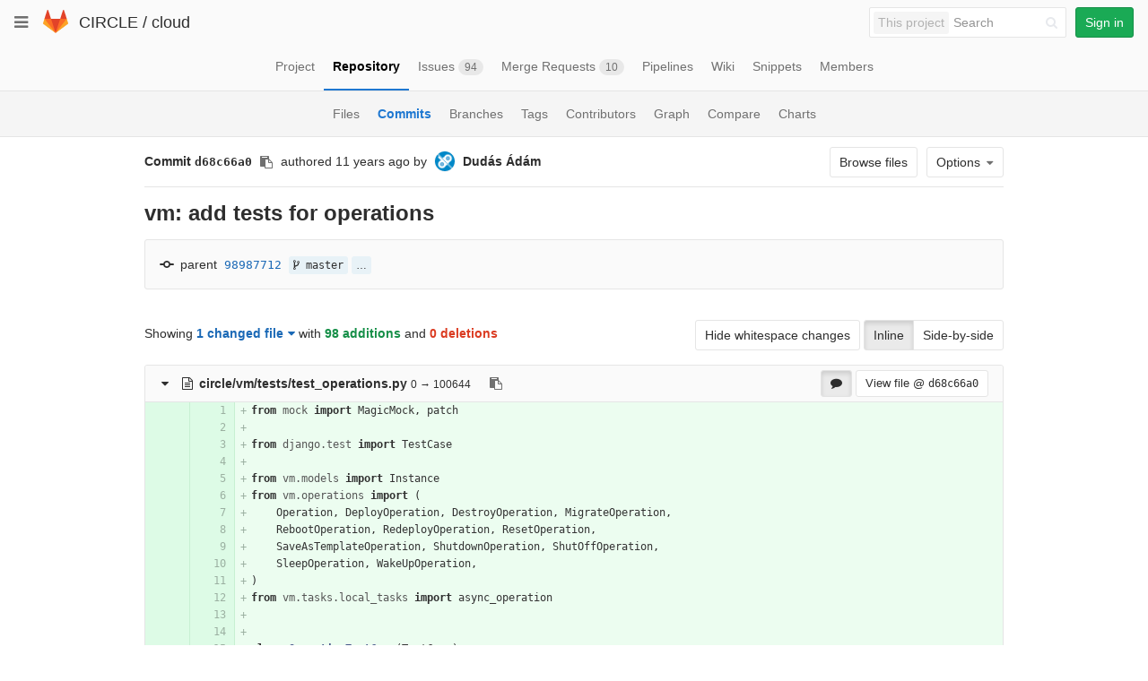

--- FILE ---
content_type: text/html; charset=utf-8
request_url: https://git.ik.bme.hu/circle/cloud/commit/d68c66a0b67d9fb1fc35bfb9a142dc46bc401d39
body_size: 161803
content:
<!DOCTYPE html>
<html class="" lang="en">
<head prefix="og: http://ogp.me/ns#">
<meta charset="utf-8">
<meta content="IE=edge" http-equiv="X-UA-Compatible">
<meta content="object" property="og:type">
<meta content="GitLab" property="og:site_name">
<meta content="vm: add tests for operations (d68c66a0) · Commits · CIRCLE / cloud" property="og:title">
<meta content="The main repo. The full Django-based portal and cloud manager." property="og:description">
<meta content="https://git.ik.bme.hu/assets/gitlab_logo-7ae504fe4f68fdebb3c2034e36621930cd36ea87924c11ff65dbcb8ed50dca58.png" property="og:image">
<meta content="64" property="og:image:width">
<meta content="64" property="og:image:height">
<meta content="https://git.ik.bme.hu/circle/cloud/commit/d68c66a0b67d9fb1fc35bfb9a142dc46bc401d39" property="og:url">
<meta content="summary" property="twitter:card">
<meta content="vm: add tests for operations (d68c66a0) · Commits · CIRCLE / cloud" property="twitter:title">
<meta content="The main repo. The full Django-based portal and cloud manager." property="twitter:description">
<meta content="https://git.ik.bme.hu/assets/gitlab_logo-7ae504fe4f68fdebb3c2034e36621930cd36ea87924c11ff65dbcb8ed50dca58.png" property="twitter:image">

<title>vm: add tests for operations (d68c66a0) · Commits · CIRCLE / cloud · GitLab</title>
<meta content="The main repo. The full Django-based portal and cloud manager." name="description">
<link rel="shortcut icon" type="image/x-icon" href="/assets/favicon-075eba76312e8421991a0c1f89a89ee81678bcde72319dd3e8047e2a47cd3a42.ico" id="favicon" />
<link rel="stylesheet" media="all" href="/assets/application-59098f079af9cc1166b453f21a55d00b0dc9963391e0834564686d0525744c5d.css" />
<link rel="stylesheet" media="print" href="/assets/print-87b4ace0db1f79d91e4fe6e74435b66b71d70fee57ffbb72d0fade17374fcc6b.css" />


<script>
//<![CDATA[
window.gon={};gon.api_version="v4";gon.default_avatar_url="https:\/\/git.ik.bme.hu\/assets\/no_avatar-849f9c04a3a0d0cea2424ae97b27447dc64a7dbfae83c036c45b403392f0e8ba.png";gon.max_file_size=10;gon.asset_host=null;gon.webpack_public_path="\/assets\/webpack\/";gon.relative_url_root="";gon.shortcuts_path="\/help\/shortcuts";gon.user_color_scheme="white";gon.katex_css_url="\/assets\/katex-e46cafe9c3fa73920a7c2c063ee8bb0613e0cf85fd96a3aea25f8419c4bfcfba.css";gon.katex_js_url="\/assets\/katex-04bcf56379fcda0ee7c7a63f71d0fc15ffd2e014d017cd9d51fd6554dfccf40a.js";gon.gitlab_url="https:\/\/git.ik.bme.hu";gon.revision="77bfdac";gon.gitlab_logo="\/assets\/gitlab_logo-7ae504fe4f68fdebb3c2034e36621930cd36ea87924c11ff65dbcb8ed50dca58.png";
//]]>
</script>
<script src="/assets/webpack/webpack_runtime.125bfb4108579eec9ffa.bundle.js" defer="defer"></script>
<script src="/assets/webpack/common.017ed42f19870cbb16cc.bundle.js" defer="defer"></script>
<script src="/assets/webpack/locale.9b181b27a3ddb267508a.bundle.js" defer="defer"></script>
<script src="/assets/webpack/main.03f79a41a8751252e0b0.bundle.js" defer="defer"></script>




<meta name="csrf-param" content="authenticity_token" />
<meta name="csrf-token" content="gm5reNbbfm15q/b9KQ/02aKFONI2hrIUemfUgBrubStppg5dWcDYvBVHM5gotAzt+whoPSEqiR6kiS8yizSEGw==" />
<meta content="origin-when-cross-origin" name="referrer">
<meta content="width=device-width, initial-scale=1, maximum-scale=1" name="viewport">
<meta content="#474D57" name="theme-color">
<link rel="apple-touch-icon" type="image/x-icon" href="/assets/touch-icon-iphone-5a9cee0e8a51212e70b90c87c12f382c428870c0ff67d1eb034d884b78d2dae7.png" />
<link rel="apple-touch-icon" type="image/x-icon" href="/assets/touch-icon-ipad-a6eec6aeb9da138e507593b464fdac213047e49d3093fc30e90d9a995df83ba3.png" sizes="76x76" />
<link rel="apple-touch-icon" type="image/x-icon" href="/assets/touch-icon-iphone-retina-72e2aadf86513a56e050e7f0f2355deaa19cc17ed97bbe5147847f2748e5a3e3.png" sizes="120x120" />
<link rel="apple-touch-icon" type="image/x-icon" href="/assets/touch-icon-ipad-retina-8ebe416f5313483d9c1bc772b5bbe03ecad52a54eba443e5215a22caed2a16a2.png" sizes="152x152" />
<link color="rgb(226, 67, 41)" href="/assets/logo-d36b5212042cebc89b96df4bf6ac24e43db316143e89926c0db839ff694d2de4.svg" rel="mask-icon">
<meta content="/assets/msapplication-tile-1196ec67452f618d39cdd85e2e3a542f76574c071051ae7effbfde01710eb17d.png" name="msapplication-TileImage">
<meta content="#30353E" name="msapplication-TileColor">




</head>

<body class="" data-find-file="/circle/cloud/find_file/master" data-group="" data-page="projects:commit:show" data-project="cloud">
<script>
  gl = window.gl || {};
  gl.GfmAutoComplete = gl.GfmAutoComplete || {};
  gl.GfmAutoComplete.dataSources = {
    members: "/circle/cloud/autocomplete_sources/members?type=Commit&type_id=d68c66a0b67d9fb1fc35bfb9a142dc46bc401d39",
    issues: "/circle/cloud/autocomplete_sources/issues",
    mergeRequests: "/circle/cloud/autocomplete_sources/merge_requests",
    labels: "/circle/cloud/autocomplete_sources/labels",
    milestones: "/circle/cloud/autocomplete_sources/milestones",
    commands: "/circle/cloud/autocomplete_sources/commands?type=Commit&type_id=d68c66a0b67d9fb1fc35bfb9a142dc46bc401d39"
  };
</script>


<header class="navbar navbar-gitlab with-horizontal-nav">
<div class="navbar-border"></div>
<a class="sr-only gl-accessibility" href="#content-body" tabindex="1">Skip to content</a>
<div class="container-fluid">
<div class="header-content">
<div class="dropdown global-dropdown">
<button class="global-dropdown-toggle" data-toggle="dropdown" type="button">
<span class="sr-only">Toggle navigation</span>
<i aria-hidden="true" data-hidden="true" class="fa fa-bars"></i>
</button>
<div class="dropdown-menu-nav global-dropdown-menu">
<ul>
<li class="home"><a title="Projects" class="dashboard-shortcuts-projects" href="/explore"><div class="shortcut-mappings">
<div class="key">
<i aria-label="hidden" class="fa fa-arrow-up"></i>
P
</div>
</div>
<span>
Projects
</span>
</a></li><li class=""><a title="Groups" class="dashboard-shortcuts-groups" href="/explore/groups"><div class="shortcut-mappings">
<div class="key">
<i aria-label="hidden" class="fa fa-arrow-up"></i>
G
</div>
</div>
<span>
Groups
</span>
</a></li><li class=""><a title="Snippets" class="dashboard-shortcuts-snippets" href="/explore/snippets"><div class="shortcut-mappings">
<div class="key">
<i aria-label="hidden" class="fa fa-arrow-up"></i>
S
</div>
</div>
<span>
Snippets
</span>
</a></li><li class="divider"></li>
<li class=""><a title="Help" href="/help"><span>
Help
</span>
</a></li></ul>

</div>
</div>
<div class="header-logo">
<a class="home" title="Dashboard" id="logo" href="/"><svg width="28" height="28" class="tanuki-logo" viewBox="0 0 36 36">
  <path class="tanuki-shape tanuki-left-ear" fill="#e24329" d="M2 14l9.38 9v-9l-4-12.28c-.205-.632-1.176-.632-1.38 0z"/>
  <path class="tanuki-shape tanuki-right-ear" fill="#e24329" d="M34 14l-9.38 9v-9l4-12.28c.205-.632 1.176-.632 1.38 0z"/>
  <path class="tanuki-shape tanuki-nose" fill="#e24329" d="M18,34.38 3,14 33,14 Z"/>
  <path class="tanuki-shape tanuki-left-eye" fill="#fc6d26" d="M18,34.38 11.38,14 2,14 6,25Z"/>
  <path class="tanuki-shape tanuki-right-eye" fill="#fc6d26" d="M18,34.38 24.62,14 34,14 30,25Z"/>
  <path class="tanuki-shape tanuki-left-cheek" fill="#fca326" d="M2 14L.1 20.16c-.18.565 0 1.2.5 1.56l17.42 12.66z"/>
  <path class="tanuki-shape tanuki-right-cheek" fill="#fca326" d="M34 14l1.9 6.16c.18.565 0 1.2-.5 1.56L18 34.38z"/>
</svg>

</a></div>
<div class="title-container js-title-container">
<h1 class="initializing title"><span class="group-title"><a class="group-path " href="/circle">CIRCLE</a></span> / <a class="project-item-select-holder" href="/circle/cloud">cloud</a></h1>
</div>
<div class="navbar-collapse collapse">
<ul class="nav navbar-nav">
<li class="hidden-sm hidden-xs">
<div class="has-location-badge search search-form">
<form class="navbar-form" action="/search" accept-charset="UTF-8" method="get"><input name="utf8" type="hidden" value="&#x2713;" /><div class="search-input-container">
<div class="location-badge">This project</div>
<div class="search-input-wrap">
<div class="dropdown" data-url="/search/autocomplete">
<input type="search" name="search" id="search" placeholder="Search" class="search-input dropdown-menu-toggle no-outline js-search-dashboard-options" spellcheck="false" tabindex="1" autocomplete="off" data-toggle="dropdown" data-issues-path="https://git.ik.bme.hu/dashboard/issues" data-mr-path="https://git.ik.bme.hu/dashboard/merge_requests" aria-label="Search" />
<div class="dropdown-menu dropdown-select">
<div class="dropdown-content"><ul>
<li>
<a class="is-focused dropdown-menu-empty-link">
Loading...
</a>
</li>
</ul>
</div><div class="dropdown-loading"><i aria-hidden="true" data-hidden="true" class="fa fa-spinner fa-spin"></i></div>
</div>
<i class="search-icon"></i>
<i class="clear-icon js-clear-input"></i>
</div>
</div>
</div>
<input type="hidden" name="group_id" id="group_id" class="js-search-group-options" />
<input type="hidden" name="project_id" id="search_project_id" value="11" class="js-search-project-options" data-project-path="cloud" data-name="cloud" data-issues-path="/circle/cloud/issues" data-mr-path="/circle/cloud/merge_requests" />
<input type="hidden" name="search_code" id="search_code" value="true" />
<input type="hidden" name="repository_ref" id="repository_ref" />

<div class="search-autocomplete-opts hide" data-autocomplete-path="/search/autocomplete" data-autocomplete-project-id="11"></div>
</form></div>

</li>
<li class="visible-sm-inline-block visible-xs-inline-block">
<a title="Search" aria-label="Search" data-toggle="tooltip" data-placement="bottom" data-container="body" href="/search"><i aria-hidden="true" data-hidden="true" class="fa fa-search"></i>
</a></li>
<li>
<div>
<a class="btn btn-sign-in btn-success" href="/users/sign_in?redirect_to_referer=yes">Sign in</a>
</div>
</li>
</ul>
</div>
<button class="navbar-toggle" type="button">
<span class="sr-only">Toggle navigation</span>
<i aria-hidden="true" data-hidden="true" class="fa fa-ellipsis-v"></i>
</button>
<div class="js-dropdown-menu-projects">
<div class="dropdown-menu dropdown-select dropdown-menu-projects">
<div class="dropdown-title"><span>Go to a project</span><button class="dropdown-title-button dropdown-menu-close" aria-label="Close" type="button"><i aria-hidden="true" data-hidden="true" class="fa fa-times dropdown-menu-close-icon"></i></button></div>
<div class="dropdown-input"><input type="search" id="" class="dropdown-input-field" placeholder="Search your projects" autocomplete="off" /><i aria-hidden="true" data-hidden="true" class="fa fa-search dropdown-input-search"></i><i role="button" aria-hidden="true" data-hidden="true" class="fa fa-times dropdown-input-clear js-dropdown-input-clear"></i></div>
<div class="dropdown-content"></div>
<div class="dropdown-loading"><i aria-hidden="true" data-hidden="true" class="fa fa-spinner fa-spin"></i></div>
</div>
</div>

</div>
</div>
</header>


<div class="page-with-sidebar">
<div class="layout-nav">
<div class="container-fluid">
<div class="scrolling-tabs-container">
<div class="fade-left">
<i aria-hidden="true" data-hidden="true" class="fa fa-angle-left"></i>
</div>
<div class="fade-right">
<i aria-hidden="true" data-hidden="true" class="fa fa-angle-right"></i>
</div>
<ul class="nav-links scrolling-tabs">
<li class="home"><a title="Project" class="shortcuts-project" href="/circle/cloud"><span>
Project
</span>
</a></li><li class="active"><a title="Repository" class="shortcuts-tree" href="/circle/cloud/tree/master"><span>
Repository
</span>
</a></li><li class=""><a title="Issues" class="shortcuts-issues" href="/circle/cloud/issues"><span>
Issues
<span class="badge count issue_counter">94</span>
</span>
</a></li><li class=""><a title="Merge Requests" class="shortcuts-merge_requests" href="/circle/cloud/merge_requests"><span>
Merge Requests
<span class="badge count merge_counter js-merge-counter">10</span>
</span>
</a></li><li class=""><a title="Pipelines" class="shortcuts-pipelines" href="/circle/cloud/pipelines"><span>
Pipelines
</span>
</a></li><li class=""><a title="Wiki" class="shortcuts-wiki" href="/circle/cloud/wikis/home"><span>
Wiki
</span>
</a></li><li class=""><a title="Snippets" class="shortcuts-snippets" href="/circle/cloud/snippets"><span>
Snippets
</span>
</a></li><li class=""><a title="Members" class="shortcuts-members" href="/circle/cloud/project_members"><span>
Members
</span>
</a></li><li class="hidden">
<a title="Activity" class="shortcuts-project-activity" href="/circle/cloud/activity"><span>
Activity
</span>
</a></li>
<li class="hidden">
<a title="Network" class="shortcuts-network" href="/circle/cloud/network/master">Graph
</a></li>
<li class="hidden">
<a title="Charts" class="shortcuts-repository-charts" href="/circle/cloud/graphs/master/charts">Charts
</a></li>
<li class="hidden">
<a class="shortcuts-new-issue" href="/circle/cloud/issues/new">Create a new issue
</a></li>
<li class="hidden">
<a title="Jobs" class="shortcuts-builds" href="/circle/cloud/-/jobs">Jobs
</a></li>
<li class="hidden">
<a title="Commits" class="shortcuts-commits" href="/circle/cloud/commits/master">Commits
</a></li>
<li class="hidden">
<a title="Issue Boards" class="shortcuts-issue-boards" href="/circle/cloud/boards">Issue Boards</a>
</li>
</ul>
</div>

</div>
</div>
<div class="scrolling-tabs-container sub-nav-scroll">
<div class="fade-left">
<i aria-hidden="true" data-hidden="true" class="fa fa-angle-left"></i>
</div>
<div class="fade-right">
<i aria-hidden="true" data-hidden="true" class="fa fa-angle-right"></i>
</div>

<div class="nav-links sub-nav scrolling-tabs">
<ul class="container-fluid container-limited">
<li class=""><a href="/circle/cloud/tree/master">Files
</a></li><li class="active"><a href="/circle/cloud/commits/master">Commits
</a></li><li class=""><a href="/circle/cloud/branches">Branches
</a></li><li class=""><a href="/circle/cloud/tags">Tags
</a></li><li class=""><a href="/circle/cloud/graphs/master">Contributors
</a></li><li class=""><a href="/circle/cloud/network/master">Graph
</a></li><li class=""><a href="/circle/cloud/compare?from=master&amp;to=master">Compare
</a></li><li class=""><a href="/circle/cloud/graphs/master/charts">Charts
</a></li></ul>
</div>
</div>

<div class="content-wrapper page-with-layout-nav page-with-sub-nav">
<div class="alert-wrapper">

<div class="flash-container flash-container-page">
</div>


</div>
<div class=" limit-container-width">
<div class="content" id="content-body">

<div class="container-fluid container-limited limit-container-width">
<div class="page-content-header js-commit-box" data-commit-path="/circle/cloud/commit/d68c66a0b67d9fb1fc35bfb9a142dc46bc401d39/branches">
<div class="header-main-content">

<strong>
Commit
<span class="commit-sha">d68c66a0</span>
</strong>
<button class="btn btn-clipboard btn-transparent" data-toggle="tooltip" data-placement="bottom" data-container="body" data-title="Copy commit SHA to clipboard" data-clipboard-text="d68c66a0b67d9fb1fc35bfb9a142dc46bc401d39" type="button" title="Copy commit SHA to clipboard" aria-label="Copy commit SHA to clipboard"><i aria-hidden="true" aria-hidden="true" data-hidden="true" class="fa fa-clipboard"></i></button>
<span class="hidden-xs">authored</span>
<time class="js-timeago" title="Apr 1, 2014 2:47pm" datetime="2014-04-01T12:47:59Z" data-toggle="tooltip" data-placement="top" data-container="body">Apr 01, 2014</time>
<span>by</span>
<a href="/siliconbrain"><img class="avatar has-tooltip s24 hidden-xs  lazy" alt="Dudás Ádám&#39;s avatar" title="Dudás Ádám" data-container="body" data-src="https://secure.gravatar.com/avatar/c80ad0994660c1a23bce54697f44a7d8?s=48&amp;d=identicon" src="[data-uri]" /></a>
<strong>
<a class="commit-author-link has-tooltip" title="dudas.adam@cloud.bme.hu" href="/siliconbrain"><span class="commit-author-name">Dudás Ádám</span></a>
</strong>
</div>
<div class="header-action-buttons">
<a class="btn btn-default append-right-10 hidden-xs hidden-sm" href="/circle/cloud/tree/d68c66a0b67d9fb1fc35bfb9a142dc46bc401d39">Browse files
</a><div class="dropdown inline">
<a class="btn btn-default dropdown-toggle" data-toggle="dropdown">
<span>Options</span>
<i aria-hidden="true" data-hidden="true" class="fa fa-caret-down"></i>
</a>
<ul class="dropdown-menu dropdown-menu-align-right">
<li class="visible-xs-block visible-sm-block">
<a href="/circle/cloud/tree/d68c66a0b67d9fb1fc35bfb9a142dc46bc401d39">Browse Files
</a></li>
<li class="clearfix">

</li>
<li class="clearfix">

</li>
<li class="divider"></li>
<li class="dropdown-header">
Download
</li>
<li><a href="/circle/cloud/commit/d68c66a0b67d9fb1fc35bfb9a142dc46bc401d39.patch">Email Patches</a></li>
<li><a href="/circle/cloud/commit/d68c66a0b67d9fb1fc35bfb9a142dc46bc401d39.diff">Plain Diff</a></li>
</ul>
</div>
</div>
</div>
<div class="commit-box">
<h3 class="commit-title">
vm: add tests for operations
</h3>
</div>
<div class="info-well">
<div class="well-segment branch-info">
<div class="icon-container commit-icon">
<svg xmlns="http://www.w3.org/2000/svg" viewBox="0 0 36 18" enable-background="new 0 0 36 18"><path d="m34 7h-7.2c-.9-4-4.5-7-8.8-7s-7.9 3-8.8 7h-7.2c-1.1 0-2 .9-2 2 0 1.1.9 2 2 2h7.2c.9 4 4.5 7 8.8 7s7.9-3 8.8-7h7.2c1.1 0 2-.9 2-2 0-1.1-.9-2-2-2m-16 7c-2.8 0-5-2.2-5-5s2.2-5 5-5 5 2.2 5 5-2.2 5-5 5"/></svg>

</div>
<span class="cgray">parent</span>
<a class="commit-sha" href="/circle/cloud/commit/989877124ca6eeaf1b477ca353c141da19f4a00a">98987712</a>
<span class="commit-info branches">
<i class="fa fa-spinner fa-spin"></i>
</span>
</div>
</div>

<div class="block-connector"></div>
<div class="content-block diff-files-changed files-changed js-diff-files-changed oneline-block">
<div class="files-changed-inner">
<div class="inline-parallel-buttons hidden-xs hidden-sm">
<a class="hidden-xs btn btn-default" href="/circle/cloud/commit/d68c66a0b67d9fb1fc35bfb9a142dc46bc401d39?w=1">Hide whitespace changes</a>
<div class="btn-group">
<a id="inline-diff-btn" class="btn active" data-view-type="inline" href="/circle/cloud/commit/d68c66a0b67d9fb1fc35bfb9a142dc46bc401d39?view=inline">Inline</a>
<a id="parallel-diff-btn" class="btn" data-view-type="parallel" href="/circle/cloud/commit/d68c66a0b67d9fb1fc35bfb9a142dc46bc401d39?view=parallel">Side-by-side</a>
</div>
</div>
<div class="commit-stat-summary dropdown">
Showing
<button class="diff-stats-summary-toggler js-diff-stats-dropdown" data-toggle="dropdown" type="button">1 changed file<i aria-hidden="true" data-hidden="true" class="fa fa-caret-down prepend-left-5"></i></button>
<span class="diff-stats-additions-deletions-expanded" id="diff-stats">
with
<strong class="cgreen">98 additions</strong>
and
<strong class="cred">0 deletions</strong>
</span>
<div aria-describedby="diff-stats" aria-hidden="true" class="diff-stats-additions-deletions-collapsed pull-right hidden-xs hidden-sm">
<strong class="cgreen">+98</strong>
<strong class="cred">-0</strong>
</div>
<div class="dropdown-menu diff-file-changes">
<div class="dropdown-input"><input type="search" id="" class="dropdown-input-field" placeholder="Search files" autocomplete="off" /><i aria-hidden="true" data-hidden="true" class="fa fa-search dropdown-input-search"></i><i role="button" aria-hidden="true" data-hidden="true" class="fa fa-times dropdown-input-clear js-dropdown-input-clear"></i></div>
<div class="dropdown-content">
<ul>
<li>
<a href="#7cd708c215626b391961674cfdf0039163c97d1b" title="circle/vm/tests/test_operations.py">
<i aria-hidden="true" data-hidden="true" class="fa fa-plus fa-fw cgreen append-right-5"></i>
<span class="diff-file-changes-path">circle/vm/tests/test_operations.py</span>
<div class="pull-right">
<span class="cgreen">+98</span>
<span class="cred">-0</span>
</div>
</a>
</li>
<li class="dropdown-menu-empty-link hidden">
<a href="#">
No files found.
</a>
</li>
</ul>
</div>
</div>
</div>

</div>
</div>
<div class="files">
<div class="diff-file file-holder" data-blob-diff-path="/circle/cloud/blob/d68c66a0b67d9fb1fc35bfb9a142dc46bc401d39/circle/vm/tests/test_operations.py/diff" data-view="inline" id="7cd708c215626b391961674cfdf0039163c97d1b">
<div class="js-file-title file-title-flex-parent">
<div class="file-header-content">
<i class="fa diff-toggle-caret fa-fw"></i>
<a href="#7cd708c215626b391961674cfdf0039163c97d1b"><i aria-hidden="true" data-hidden="true" class="fa fa-file-text-o fa-fw"></i>
<strong class="file-title-name has-tooltip" data-container="body" data-title="circle/vm/tests/test_operations.py">
circle/vm/tests/test_operations.py
</strong>
</a><button class="btn btn-clipboard btn-transparent prepend-left-5" data-toggle="tooltip" data-placement="bottom" data-container="body" data-class="btn-clipboard btn-transparent prepend-left-5" data-title="Copy file path to clipboard" data-clipboard-text="{&quot;text&quot;:&quot;circle/vm/tests/test_operations.py&quot;,&quot;gfm&quot;:&quot;`circle/vm/tests/test_operations.py`&quot;}" type="button" title="Copy file path to clipboard" aria-label="Copy file path to clipboard"><i aria-hidden="true" aria-hidden="true" data-hidden="true" class="fa fa-clipboard"></i></button>
<small>
0 → 100644
</small>

</div>
<div class="file-actions hidden-xs">
<a class="js-toggle-diff-comments btn active has-tooltip" title="Toggle comments for this file" href="#"><i aria-hidden="true" data-hidden="true" class="fa fa-comment"></i>
</a>
<a class="btn view-file js-view-file" href="/circle/cloud/blob/d68c66a0b67d9fb1fc35bfb9a142dc46bc401d39/circle/vm/tests/test_operations.py">View file @ <span class="commit-sha">d68c66a0</span></a>

</div>
</div>

<div class="diff-content">
<div class="diff-viewer" data-type="simple">
<table class="code diff-wrap-lines js-syntax-highlight text-file" data-commit-id="d68c66a0b67d9fb1fc35bfb9a142dc46bc401d39" data-noteable-type="Commit">
<tr class="line_holder new" id="7cd708c215626b391961674cfdf0039163c97d1b_0_1">
<td class="diff-line-num js-avatar-container new old_line" data-linenumber="0">
<button name="button" type="submit" class="add-diff-note js-add-diff-note-button" data-line-code="7cd708c215626b391961674cfdf0039163c97d1b_0_1" data-line-type="new" data-note-type="DiffNote" data-position="{&quot;old_path&quot;:&quot;circle/vm/tests/test_operations.py&quot;,&quot;new_path&quot;:&quot;circle/vm/tests/test_operations.py&quot;,&quot;old_line&quot;:null,&quot;new_line&quot;:1,&quot;base_sha&quot;:&quot;989877124ca6eeaf1b477ca353c141da19f4a00a&quot;,&quot;start_sha&quot;:&quot;989877124ca6eeaf1b477ca353c141da19f4a00a&quot;,&quot;head_sha&quot;:&quot;d68c66a0b67d9fb1fc35bfb9a142dc46bc401d39&quot;}" title="Add a comment to this line"><i aria-hidden="true" data-hidden="true" class="fa fa-comment-o"></i></button>
<a data-linenumber=" " href="#7cd708c215626b391961674cfdf0039163c97d1b_0_1"></a>
</td>
<td class="diff-line-num new new_line" data-linenumber="1">
<a data-linenumber="1" href="#7cd708c215626b391961674cfdf0039163c97d1b_0_1"></a>
</td>
<td class="line_content new noteable_line"><span id="LC1" class="line" lang="python"><span class="kn">from</span> <span class="nn">mock</span> <span class="kn">import</span> <span class="n">MagicMock</span><span class="p">,</span> <span class="n">patch</span></span>
</td>
</tr>
<tr class="line_holder new" id="7cd708c215626b391961674cfdf0039163c97d1b_0_2">
<td class="diff-line-num js-avatar-container new old_line" data-linenumber="0">
<button name="button" type="submit" class="add-diff-note js-add-diff-note-button" data-line-code="7cd708c215626b391961674cfdf0039163c97d1b_0_2" data-line-type="new" data-note-type="DiffNote" data-position="{&quot;old_path&quot;:&quot;circle/vm/tests/test_operations.py&quot;,&quot;new_path&quot;:&quot;circle/vm/tests/test_operations.py&quot;,&quot;old_line&quot;:null,&quot;new_line&quot;:2,&quot;base_sha&quot;:&quot;989877124ca6eeaf1b477ca353c141da19f4a00a&quot;,&quot;start_sha&quot;:&quot;989877124ca6eeaf1b477ca353c141da19f4a00a&quot;,&quot;head_sha&quot;:&quot;d68c66a0b67d9fb1fc35bfb9a142dc46bc401d39&quot;}" title="Add a comment to this line"><i aria-hidden="true" data-hidden="true" class="fa fa-comment-o"></i></button>
<a data-linenumber=" " href="#7cd708c215626b391961674cfdf0039163c97d1b_0_2"></a>
</td>
<td class="diff-line-num new new_line" data-linenumber="2">
<a data-linenumber="2" href="#7cd708c215626b391961674cfdf0039163c97d1b_0_2"></a>
</td>
<td class="line_content new noteable_line"><span id="LC2" class="line" lang="python"></span>
</td>
</tr>
<tr class="line_holder new" id="7cd708c215626b391961674cfdf0039163c97d1b_0_3">
<td class="diff-line-num js-avatar-container new old_line" data-linenumber="0">
<button name="button" type="submit" class="add-diff-note js-add-diff-note-button" data-line-code="7cd708c215626b391961674cfdf0039163c97d1b_0_3" data-line-type="new" data-note-type="DiffNote" data-position="{&quot;old_path&quot;:&quot;circle/vm/tests/test_operations.py&quot;,&quot;new_path&quot;:&quot;circle/vm/tests/test_operations.py&quot;,&quot;old_line&quot;:null,&quot;new_line&quot;:3,&quot;base_sha&quot;:&quot;989877124ca6eeaf1b477ca353c141da19f4a00a&quot;,&quot;start_sha&quot;:&quot;989877124ca6eeaf1b477ca353c141da19f4a00a&quot;,&quot;head_sha&quot;:&quot;d68c66a0b67d9fb1fc35bfb9a142dc46bc401d39&quot;}" title="Add a comment to this line"><i aria-hidden="true" data-hidden="true" class="fa fa-comment-o"></i></button>
<a data-linenumber=" " href="#7cd708c215626b391961674cfdf0039163c97d1b_0_3"></a>
</td>
<td class="diff-line-num new new_line" data-linenumber="3">
<a data-linenumber="3" href="#7cd708c215626b391961674cfdf0039163c97d1b_0_3"></a>
</td>
<td class="line_content new noteable_line"><span id="LC3" class="line" lang="python"><span class="kn">from</span> <span class="nn">django.test</span> <span class="kn">import</span> <span class="n">TestCase</span></span>
</td>
</tr>
<tr class="line_holder new" id="7cd708c215626b391961674cfdf0039163c97d1b_0_4">
<td class="diff-line-num js-avatar-container new old_line" data-linenumber="0">
<button name="button" type="submit" class="add-diff-note js-add-diff-note-button" data-line-code="7cd708c215626b391961674cfdf0039163c97d1b_0_4" data-line-type="new" data-note-type="DiffNote" data-position="{&quot;old_path&quot;:&quot;circle/vm/tests/test_operations.py&quot;,&quot;new_path&quot;:&quot;circle/vm/tests/test_operations.py&quot;,&quot;old_line&quot;:null,&quot;new_line&quot;:4,&quot;base_sha&quot;:&quot;989877124ca6eeaf1b477ca353c141da19f4a00a&quot;,&quot;start_sha&quot;:&quot;989877124ca6eeaf1b477ca353c141da19f4a00a&quot;,&quot;head_sha&quot;:&quot;d68c66a0b67d9fb1fc35bfb9a142dc46bc401d39&quot;}" title="Add a comment to this line"><i aria-hidden="true" data-hidden="true" class="fa fa-comment-o"></i></button>
<a data-linenumber=" " href="#7cd708c215626b391961674cfdf0039163c97d1b_0_4"></a>
</td>
<td class="diff-line-num new new_line" data-linenumber="4">
<a data-linenumber="4" href="#7cd708c215626b391961674cfdf0039163c97d1b_0_4"></a>
</td>
<td class="line_content new noteable_line"><span id="LC4" class="line" lang="python"></span>
</td>
</tr>
<tr class="line_holder new" id="7cd708c215626b391961674cfdf0039163c97d1b_0_5">
<td class="diff-line-num js-avatar-container new old_line" data-linenumber="0">
<button name="button" type="submit" class="add-diff-note js-add-diff-note-button" data-line-code="7cd708c215626b391961674cfdf0039163c97d1b_0_5" data-line-type="new" data-note-type="DiffNote" data-position="{&quot;old_path&quot;:&quot;circle/vm/tests/test_operations.py&quot;,&quot;new_path&quot;:&quot;circle/vm/tests/test_operations.py&quot;,&quot;old_line&quot;:null,&quot;new_line&quot;:5,&quot;base_sha&quot;:&quot;989877124ca6eeaf1b477ca353c141da19f4a00a&quot;,&quot;start_sha&quot;:&quot;989877124ca6eeaf1b477ca353c141da19f4a00a&quot;,&quot;head_sha&quot;:&quot;d68c66a0b67d9fb1fc35bfb9a142dc46bc401d39&quot;}" title="Add a comment to this line"><i aria-hidden="true" data-hidden="true" class="fa fa-comment-o"></i></button>
<a data-linenumber=" " href="#7cd708c215626b391961674cfdf0039163c97d1b_0_5"></a>
</td>
<td class="diff-line-num new new_line" data-linenumber="5">
<a data-linenumber="5" href="#7cd708c215626b391961674cfdf0039163c97d1b_0_5"></a>
</td>
<td class="line_content new noteable_line"><span id="LC5" class="line" lang="python"><span class="kn">from</span> <span class="nn">vm.models</span> <span class="kn">import</span> <span class="n">Instance</span></span>
</td>
</tr>
<tr class="line_holder new" id="7cd708c215626b391961674cfdf0039163c97d1b_0_6">
<td class="diff-line-num js-avatar-container new old_line" data-linenumber="0">
<button name="button" type="submit" class="add-diff-note js-add-diff-note-button" data-line-code="7cd708c215626b391961674cfdf0039163c97d1b_0_6" data-line-type="new" data-note-type="DiffNote" data-position="{&quot;old_path&quot;:&quot;circle/vm/tests/test_operations.py&quot;,&quot;new_path&quot;:&quot;circle/vm/tests/test_operations.py&quot;,&quot;old_line&quot;:null,&quot;new_line&quot;:6,&quot;base_sha&quot;:&quot;989877124ca6eeaf1b477ca353c141da19f4a00a&quot;,&quot;start_sha&quot;:&quot;989877124ca6eeaf1b477ca353c141da19f4a00a&quot;,&quot;head_sha&quot;:&quot;d68c66a0b67d9fb1fc35bfb9a142dc46bc401d39&quot;}" title="Add a comment to this line"><i aria-hidden="true" data-hidden="true" class="fa fa-comment-o"></i></button>
<a data-linenumber=" " href="#7cd708c215626b391961674cfdf0039163c97d1b_0_6"></a>
</td>
<td class="diff-line-num new new_line" data-linenumber="6">
<a data-linenumber="6" href="#7cd708c215626b391961674cfdf0039163c97d1b_0_6"></a>
</td>
<td class="line_content new noteable_line"><span id="LC6" class="line" lang="python"><span class="kn">from</span> <span class="nn">vm.operations</span> <span class="kn">import</span> <span class="p">(</span></span>
</td>
</tr>
<tr class="line_holder new" id="7cd708c215626b391961674cfdf0039163c97d1b_0_7">
<td class="diff-line-num js-avatar-container new old_line" data-linenumber="0">
<button name="button" type="submit" class="add-diff-note js-add-diff-note-button" data-line-code="7cd708c215626b391961674cfdf0039163c97d1b_0_7" data-line-type="new" data-note-type="DiffNote" data-position="{&quot;old_path&quot;:&quot;circle/vm/tests/test_operations.py&quot;,&quot;new_path&quot;:&quot;circle/vm/tests/test_operations.py&quot;,&quot;old_line&quot;:null,&quot;new_line&quot;:7,&quot;base_sha&quot;:&quot;989877124ca6eeaf1b477ca353c141da19f4a00a&quot;,&quot;start_sha&quot;:&quot;989877124ca6eeaf1b477ca353c141da19f4a00a&quot;,&quot;head_sha&quot;:&quot;d68c66a0b67d9fb1fc35bfb9a142dc46bc401d39&quot;}" title="Add a comment to this line"><i aria-hidden="true" data-hidden="true" class="fa fa-comment-o"></i></button>
<a data-linenumber=" " href="#7cd708c215626b391961674cfdf0039163c97d1b_0_7"></a>
</td>
<td class="diff-line-num new new_line" data-linenumber="7">
<a data-linenumber="7" href="#7cd708c215626b391961674cfdf0039163c97d1b_0_7"></a>
</td>
<td class="line_content new noteable_line"><span id="LC7" class="line" lang="python">    <span class="n">Operation</span><span class="p">,</span> <span class="n">DeployOperation</span><span class="p">,</span> <span class="n">DestroyOperation</span><span class="p">,</span> <span class="n">MigrateOperation</span><span class="p">,</span></span>
</td>
</tr>
<tr class="line_holder new" id="7cd708c215626b391961674cfdf0039163c97d1b_0_8">
<td class="diff-line-num js-avatar-container new old_line" data-linenumber="0">
<button name="button" type="submit" class="add-diff-note js-add-diff-note-button" data-line-code="7cd708c215626b391961674cfdf0039163c97d1b_0_8" data-line-type="new" data-note-type="DiffNote" data-position="{&quot;old_path&quot;:&quot;circle/vm/tests/test_operations.py&quot;,&quot;new_path&quot;:&quot;circle/vm/tests/test_operations.py&quot;,&quot;old_line&quot;:null,&quot;new_line&quot;:8,&quot;base_sha&quot;:&quot;989877124ca6eeaf1b477ca353c141da19f4a00a&quot;,&quot;start_sha&quot;:&quot;989877124ca6eeaf1b477ca353c141da19f4a00a&quot;,&quot;head_sha&quot;:&quot;d68c66a0b67d9fb1fc35bfb9a142dc46bc401d39&quot;}" title="Add a comment to this line"><i aria-hidden="true" data-hidden="true" class="fa fa-comment-o"></i></button>
<a data-linenumber=" " href="#7cd708c215626b391961674cfdf0039163c97d1b_0_8"></a>
</td>
<td class="diff-line-num new new_line" data-linenumber="8">
<a data-linenumber="8" href="#7cd708c215626b391961674cfdf0039163c97d1b_0_8"></a>
</td>
<td class="line_content new noteable_line"><span id="LC8" class="line" lang="python">    <span class="n">RebootOperation</span><span class="p">,</span> <span class="n">RedeployOperation</span><span class="p">,</span> <span class="n">ResetOperation</span><span class="p">,</span></span>
</td>
</tr>
<tr class="line_holder new" id="7cd708c215626b391961674cfdf0039163c97d1b_0_9">
<td class="diff-line-num js-avatar-container new old_line" data-linenumber="0">
<button name="button" type="submit" class="add-diff-note js-add-diff-note-button" data-line-code="7cd708c215626b391961674cfdf0039163c97d1b_0_9" data-line-type="new" data-note-type="DiffNote" data-position="{&quot;old_path&quot;:&quot;circle/vm/tests/test_operations.py&quot;,&quot;new_path&quot;:&quot;circle/vm/tests/test_operations.py&quot;,&quot;old_line&quot;:null,&quot;new_line&quot;:9,&quot;base_sha&quot;:&quot;989877124ca6eeaf1b477ca353c141da19f4a00a&quot;,&quot;start_sha&quot;:&quot;989877124ca6eeaf1b477ca353c141da19f4a00a&quot;,&quot;head_sha&quot;:&quot;d68c66a0b67d9fb1fc35bfb9a142dc46bc401d39&quot;}" title="Add a comment to this line"><i aria-hidden="true" data-hidden="true" class="fa fa-comment-o"></i></button>
<a data-linenumber=" " href="#7cd708c215626b391961674cfdf0039163c97d1b_0_9"></a>
</td>
<td class="diff-line-num new new_line" data-linenumber="9">
<a data-linenumber="9" href="#7cd708c215626b391961674cfdf0039163c97d1b_0_9"></a>
</td>
<td class="line_content new noteable_line"><span id="LC9" class="line" lang="python">    <span class="n">SaveAsTemplateOperation</span><span class="p">,</span> <span class="n">ShutdownOperation</span><span class="p">,</span> <span class="n">ShutOffOperation</span><span class="p">,</span></span>
</td>
</tr>
<tr class="line_holder new" id="7cd708c215626b391961674cfdf0039163c97d1b_0_10">
<td class="diff-line-num js-avatar-container new old_line" data-linenumber="0">
<button name="button" type="submit" class="add-diff-note js-add-diff-note-button" data-line-code="7cd708c215626b391961674cfdf0039163c97d1b_0_10" data-line-type="new" data-note-type="DiffNote" data-position="{&quot;old_path&quot;:&quot;circle/vm/tests/test_operations.py&quot;,&quot;new_path&quot;:&quot;circle/vm/tests/test_operations.py&quot;,&quot;old_line&quot;:null,&quot;new_line&quot;:10,&quot;base_sha&quot;:&quot;989877124ca6eeaf1b477ca353c141da19f4a00a&quot;,&quot;start_sha&quot;:&quot;989877124ca6eeaf1b477ca353c141da19f4a00a&quot;,&quot;head_sha&quot;:&quot;d68c66a0b67d9fb1fc35bfb9a142dc46bc401d39&quot;}" title="Add a comment to this line"><i aria-hidden="true" data-hidden="true" class="fa fa-comment-o"></i></button>
<a data-linenumber=" " href="#7cd708c215626b391961674cfdf0039163c97d1b_0_10"></a>
</td>
<td class="diff-line-num new new_line" data-linenumber="10">
<a data-linenumber="10" href="#7cd708c215626b391961674cfdf0039163c97d1b_0_10"></a>
</td>
<td class="line_content new noteable_line"><span id="LC10" class="line" lang="python">    <span class="n">SleepOperation</span><span class="p">,</span> <span class="n">WakeUpOperation</span><span class="p">,</span></span>
</td>
</tr>
<tr class="line_holder new" id="7cd708c215626b391961674cfdf0039163c97d1b_0_11">
<td class="diff-line-num js-avatar-container new old_line" data-linenumber="0">
<button name="button" type="submit" class="add-diff-note js-add-diff-note-button" data-line-code="7cd708c215626b391961674cfdf0039163c97d1b_0_11" data-line-type="new" data-note-type="DiffNote" data-position="{&quot;old_path&quot;:&quot;circle/vm/tests/test_operations.py&quot;,&quot;new_path&quot;:&quot;circle/vm/tests/test_operations.py&quot;,&quot;old_line&quot;:null,&quot;new_line&quot;:11,&quot;base_sha&quot;:&quot;989877124ca6eeaf1b477ca353c141da19f4a00a&quot;,&quot;start_sha&quot;:&quot;989877124ca6eeaf1b477ca353c141da19f4a00a&quot;,&quot;head_sha&quot;:&quot;d68c66a0b67d9fb1fc35bfb9a142dc46bc401d39&quot;}" title="Add a comment to this line"><i aria-hidden="true" data-hidden="true" class="fa fa-comment-o"></i></button>
<a data-linenumber=" " href="#7cd708c215626b391961674cfdf0039163c97d1b_0_11"></a>
</td>
<td class="diff-line-num new new_line" data-linenumber="11">
<a data-linenumber="11" href="#7cd708c215626b391961674cfdf0039163c97d1b_0_11"></a>
</td>
<td class="line_content new noteable_line"><span id="LC11" class="line" lang="python"><span class="p">)</span></span>
</td>
</tr>
<tr class="line_holder new" id="7cd708c215626b391961674cfdf0039163c97d1b_0_12">
<td class="diff-line-num js-avatar-container new old_line" data-linenumber="0">
<button name="button" type="submit" class="add-diff-note js-add-diff-note-button" data-line-code="7cd708c215626b391961674cfdf0039163c97d1b_0_12" data-line-type="new" data-note-type="DiffNote" data-position="{&quot;old_path&quot;:&quot;circle/vm/tests/test_operations.py&quot;,&quot;new_path&quot;:&quot;circle/vm/tests/test_operations.py&quot;,&quot;old_line&quot;:null,&quot;new_line&quot;:12,&quot;base_sha&quot;:&quot;989877124ca6eeaf1b477ca353c141da19f4a00a&quot;,&quot;start_sha&quot;:&quot;989877124ca6eeaf1b477ca353c141da19f4a00a&quot;,&quot;head_sha&quot;:&quot;d68c66a0b67d9fb1fc35bfb9a142dc46bc401d39&quot;}" title="Add a comment to this line"><i aria-hidden="true" data-hidden="true" class="fa fa-comment-o"></i></button>
<a data-linenumber=" " href="#7cd708c215626b391961674cfdf0039163c97d1b_0_12"></a>
</td>
<td class="diff-line-num new new_line" data-linenumber="12">
<a data-linenumber="12" href="#7cd708c215626b391961674cfdf0039163c97d1b_0_12"></a>
</td>
<td class="line_content new noteable_line"><span id="LC12" class="line" lang="python"><span class="kn">from</span> <span class="nn">vm.tasks.local_tasks</span> <span class="kn">import</span> <span class="n">async_operation</span></span>
</td>
</tr>
<tr class="line_holder new" id="7cd708c215626b391961674cfdf0039163c97d1b_0_13">
<td class="diff-line-num js-avatar-container new old_line" data-linenumber="0">
<button name="button" type="submit" class="add-diff-note js-add-diff-note-button" data-line-code="7cd708c215626b391961674cfdf0039163c97d1b_0_13" data-line-type="new" data-note-type="DiffNote" data-position="{&quot;old_path&quot;:&quot;circle/vm/tests/test_operations.py&quot;,&quot;new_path&quot;:&quot;circle/vm/tests/test_operations.py&quot;,&quot;old_line&quot;:null,&quot;new_line&quot;:13,&quot;base_sha&quot;:&quot;989877124ca6eeaf1b477ca353c141da19f4a00a&quot;,&quot;start_sha&quot;:&quot;989877124ca6eeaf1b477ca353c141da19f4a00a&quot;,&quot;head_sha&quot;:&quot;d68c66a0b67d9fb1fc35bfb9a142dc46bc401d39&quot;}" title="Add a comment to this line"><i aria-hidden="true" data-hidden="true" class="fa fa-comment-o"></i></button>
<a data-linenumber=" " href="#7cd708c215626b391961674cfdf0039163c97d1b_0_13"></a>
</td>
<td class="diff-line-num new new_line" data-linenumber="13">
<a data-linenumber="13" href="#7cd708c215626b391961674cfdf0039163c97d1b_0_13"></a>
</td>
<td class="line_content new noteable_line"><span id="LC13" class="line" lang="python"></span>
</td>
</tr>
<tr class="line_holder new" id="7cd708c215626b391961674cfdf0039163c97d1b_0_14">
<td class="diff-line-num js-avatar-container new old_line" data-linenumber="0">
<button name="button" type="submit" class="add-diff-note js-add-diff-note-button" data-line-code="7cd708c215626b391961674cfdf0039163c97d1b_0_14" data-line-type="new" data-note-type="DiffNote" data-position="{&quot;old_path&quot;:&quot;circle/vm/tests/test_operations.py&quot;,&quot;new_path&quot;:&quot;circle/vm/tests/test_operations.py&quot;,&quot;old_line&quot;:null,&quot;new_line&quot;:14,&quot;base_sha&quot;:&quot;989877124ca6eeaf1b477ca353c141da19f4a00a&quot;,&quot;start_sha&quot;:&quot;989877124ca6eeaf1b477ca353c141da19f4a00a&quot;,&quot;head_sha&quot;:&quot;d68c66a0b67d9fb1fc35bfb9a142dc46bc401d39&quot;}" title="Add a comment to this line"><i aria-hidden="true" data-hidden="true" class="fa fa-comment-o"></i></button>
<a data-linenumber=" " href="#7cd708c215626b391961674cfdf0039163c97d1b_0_14"></a>
</td>
<td class="diff-line-num new new_line" data-linenumber="14">
<a data-linenumber="14" href="#7cd708c215626b391961674cfdf0039163c97d1b_0_14"></a>
</td>
<td class="line_content new noteable_line"><span id="LC14" class="line" lang="python"></span>
</td>
</tr>
<tr class="line_holder new" id="7cd708c215626b391961674cfdf0039163c97d1b_0_15">
<td class="diff-line-num js-avatar-container new old_line" data-linenumber="0">
<button name="button" type="submit" class="add-diff-note js-add-diff-note-button" data-line-code="7cd708c215626b391961674cfdf0039163c97d1b_0_15" data-line-type="new" data-note-type="DiffNote" data-position="{&quot;old_path&quot;:&quot;circle/vm/tests/test_operations.py&quot;,&quot;new_path&quot;:&quot;circle/vm/tests/test_operations.py&quot;,&quot;old_line&quot;:null,&quot;new_line&quot;:15,&quot;base_sha&quot;:&quot;989877124ca6eeaf1b477ca353c141da19f4a00a&quot;,&quot;start_sha&quot;:&quot;989877124ca6eeaf1b477ca353c141da19f4a00a&quot;,&quot;head_sha&quot;:&quot;d68c66a0b67d9fb1fc35bfb9a142dc46bc401d39&quot;}" title="Add a comment to this line"><i aria-hidden="true" data-hidden="true" class="fa fa-comment-o"></i></button>
<a data-linenumber=" " href="#7cd708c215626b391961674cfdf0039163c97d1b_0_15"></a>
</td>
<td class="diff-line-num new new_line" data-linenumber="15">
<a data-linenumber="15" href="#7cd708c215626b391961674cfdf0039163c97d1b_0_15"></a>
</td>
<td class="line_content new noteable_line"><span id="LC15" class="line" lang="python"><span class="k">class</span> <span class="nc">OperationTestCase</span><span class="p">(</span><span class="n">TestCase</span><span class="p">):</span></span>
</td>
</tr>
<tr class="line_holder new" id="7cd708c215626b391961674cfdf0039163c97d1b_0_16">
<td class="diff-line-num js-avatar-container new old_line" data-linenumber="0">
<button name="button" type="submit" class="add-diff-note js-add-diff-note-button" data-line-code="7cd708c215626b391961674cfdf0039163c97d1b_0_16" data-line-type="new" data-note-type="DiffNote" data-position="{&quot;old_path&quot;:&quot;circle/vm/tests/test_operations.py&quot;,&quot;new_path&quot;:&quot;circle/vm/tests/test_operations.py&quot;,&quot;old_line&quot;:null,&quot;new_line&quot;:16,&quot;base_sha&quot;:&quot;989877124ca6eeaf1b477ca353c141da19f4a00a&quot;,&quot;start_sha&quot;:&quot;989877124ca6eeaf1b477ca353c141da19f4a00a&quot;,&quot;head_sha&quot;:&quot;d68c66a0b67d9fb1fc35bfb9a142dc46bc401d39&quot;}" title="Add a comment to this line"><i aria-hidden="true" data-hidden="true" class="fa fa-comment-o"></i></button>
<a data-linenumber=" " href="#7cd708c215626b391961674cfdf0039163c97d1b_0_16"></a>
</td>
<td class="diff-line-num new new_line" data-linenumber="16">
<a data-linenumber="16" href="#7cd708c215626b391961674cfdf0039163c97d1b_0_16"></a>
</td>
<td class="line_content new noteable_line"><span id="LC16" class="line" lang="python">    <span class="k">def</span> <span class="nf">test_activity_created_before_async_job</span><span class="p">(</span><span class="bp">self</span><span class="p">):</span></span>
</td>
</tr>
<tr class="line_holder new" id="7cd708c215626b391961674cfdf0039163c97d1b_0_17">
<td class="diff-line-num js-avatar-container new old_line" data-linenumber="0">
<button name="button" type="submit" class="add-diff-note js-add-diff-note-button" data-line-code="7cd708c215626b391961674cfdf0039163c97d1b_0_17" data-line-type="new" data-note-type="DiffNote" data-position="{&quot;old_path&quot;:&quot;circle/vm/tests/test_operations.py&quot;,&quot;new_path&quot;:&quot;circle/vm/tests/test_operations.py&quot;,&quot;old_line&quot;:null,&quot;new_line&quot;:17,&quot;base_sha&quot;:&quot;989877124ca6eeaf1b477ca353c141da19f4a00a&quot;,&quot;start_sha&quot;:&quot;989877124ca6eeaf1b477ca353c141da19f4a00a&quot;,&quot;head_sha&quot;:&quot;d68c66a0b67d9fb1fc35bfb9a142dc46bc401d39&quot;}" title="Add a comment to this line"><i aria-hidden="true" data-hidden="true" class="fa fa-comment-o"></i></button>
<a data-linenumber=" " href="#7cd708c215626b391961674cfdf0039163c97d1b_0_17"></a>
</td>
<td class="diff-line-num new new_line" data-linenumber="17">
<a data-linenumber="17" href="#7cd708c215626b391961674cfdf0039163c97d1b_0_17"></a>
</td>
<td class="line_content new noteable_line"><span id="LC17" class="line" lang="python">        <span class="k">class</span> <span class="nc">AbortEx</span><span class="p">(</span><span class="nb">Exception</span><span class="p">):</span></span>
</td>
</tr>
<tr class="line_holder new" id="7cd708c215626b391961674cfdf0039163c97d1b_0_18">
<td class="diff-line-num js-avatar-container new old_line" data-linenumber="0">
<button name="button" type="submit" class="add-diff-note js-add-diff-note-button" data-line-code="7cd708c215626b391961674cfdf0039163c97d1b_0_18" data-line-type="new" data-note-type="DiffNote" data-position="{&quot;old_path&quot;:&quot;circle/vm/tests/test_operations.py&quot;,&quot;new_path&quot;:&quot;circle/vm/tests/test_operations.py&quot;,&quot;old_line&quot;:null,&quot;new_line&quot;:18,&quot;base_sha&quot;:&quot;989877124ca6eeaf1b477ca353c141da19f4a00a&quot;,&quot;start_sha&quot;:&quot;989877124ca6eeaf1b477ca353c141da19f4a00a&quot;,&quot;head_sha&quot;:&quot;d68c66a0b67d9fb1fc35bfb9a142dc46bc401d39&quot;}" title="Add a comment to this line"><i aria-hidden="true" data-hidden="true" class="fa fa-comment-o"></i></button>
<a data-linenumber=" " href="#7cd708c215626b391961674cfdf0039163c97d1b_0_18"></a>
</td>
<td class="diff-line-num new new_line" data-linenumber="18">
<a data-linenumber="18" href="#7cd708c215626b391961674cfdf0039163c97d1b_0_18"></a>
</td>
<td class="line_content new noteable_line"><span id="LC18" class="line" lang="python">            <span class="k">pass</span></span>
</td>
</tr>
<tr class="line_holder new" id="7cd708c215626b391961674cfdf0039163c97d1b_0_19">
<td class="diff-line-num js-avatar-container new old_line" data-linenumber="0">
<button name="button" type="submit" class="add-diff-note js-add-diff-note-button" data-line-code="7cd708c215626b391961674cfdf0039163c97d1b_0_19" data-line-type="new" data-note-type="DiffNote" data-position="{&quot;old_path&quot;:&quot;circle/vm/tests/test_operations.py&quot;,&quot;new_path&quot;:&quot;circle/vm/tests/test_operations.py&quot;,&quot;old_line&quot;:null,&quot;new_line&quot;:19,&quot;base_sha&quot;:&quot;989877124ca6eeaf1b477ca353c141da19f4a00a&quot;,&quot;start_sha&quot;:&quot;989877124ca6eeaf1b477ca353c141da19f4a00a&quot;,&quot;head_sha&quot;:&quot;d68c66a0b67d9fb1fc35bfb9a142dc46bc401d39&quot;}" title="Add a comment to this line"><i aria-hidden="true" data-hidden="true" class="fa fa-comment-o"></i></button>
<a data-linenumber=" " href="#7cd708c215626b391961674cfdf0039163c97d1b_0_19"></a>
</td>
<td class="diff-line-num new new_line" data-linenumber="19">
<a data-linenumber="19" href="#7cd708c215626b391961674cfdf0039163c97d1b_0_19"></a>
</td>
<td class="line_content new noteable_line"><span id="LC19" class="line" lang="python"></span>
</td>
</tr>
<tr class="line_holder new" id="7cd708c215626b391961674cfdf0039163c97d1b_0_20">
<td class="diff-line-num js-avatar-container new old_line" data-linenumber="0">
<button name="button" type="submit" class="add-diff-note js-add-diff-note-button" data-line-code="7cd708c215626b391961674cfdf0039163c97d1b_0_20" data-line-type="new" data-note-type="DiffNote" data-position="{&quot;old_path&quot;:&quot;circle/vm/tests/test_operations.py&quot;,&quot;new_path&quot;:&quot;circle/vm/tests/test_operations.py&quot;,&quot;old_line&quot;:null,&quot;new_line&quot;:20,&quot;base_sha&quot;:&quot;989877124ca6eeaf1b477ca353c141da19f4a00a&quot;,&quot;start_sha&quot;:&quot;989877124ca6eeaf1b477ca353c141da19f4a00a&quot;,&quot;head_sha&quot;:&quot;d68c66a0b67d9fb1fc35bfb9a142dc46bc401d39&quot;}" title="Add a comment to this line"><i aria-hidden="true" data-hidden="true" class="fa fa-comment-o"></i></button>
<a data-linenumber=" " href="#7cd708c215626b391961674cfdf0039163c97d1b_0_20"></a>
</td>
<td class="diff-line-num new new_line" data-linenumber="20">
<a data-linenumber="20" href="#7cd708c215626b391961674cfdf0039163c97d1b_0_20"></a>
</td>
<td class="line_content new noteable_line"><span id="LC20" class="line" lang="python">        <span class="n">op</span> <span class="o">=</span> <span class="n">Operation</span><span class="p">(</span><span class="n">MagicMock</span><span class="p">())</span></span>
</td>
</tr>
<tr class="line_holder new" id="7cd708c215626b391961674cfdf0039163c97d1b_0_21">
<td class="diff-line-num js-avatar-container new old_line" data-linenumber="0">
<button name="button" type="submit" class="add-diff-note js-add-diff-note-button" data-line-code="7cd708c215626b391961674cfdf0039163c97d1b_0_21" data-line-type="new" data-note-type="DiffNote" data-position="{&quot;old_path&quot;:&quot;circle/vm/tests/test_operations.py&quot;,&quot;new_path&quot;:&quot;circle/vm/tests/test_operations.py&quot;,&quot;old_line&quot;:null,&quot;new_line&quot;:21,&quot;base_sha&quot;:&quot;989877124ca6eeaf1b477ca353c141da19f4a00a&quot;,&quot;start_sha&quot;:&quot;989877124ca6eeaf1b477ca353c141da19f4a00a&quot;,&quot;head_sha&quot;:&quot;d68c66a0b67d9fb1fc35bfb9a142dc46bc401d39&quot;}" title="Add a comment to this line"><i aria-hidden="true" data-hidden="true" class="fa fa-comment-o"></i></button>
<a data-linenumber=" " href="#7cd708c215626b391961674cfdf0039163c97d1b_0_21"></a>
</td>
<td class="diff-line-num new new_line" data-linenumber="21">
<a data-linenumber="21" href="#7cd708c215626b391961674cfdf0039163c97d1b_0_21"></a>
</td>
<td class="line_content new noteable_line"><span id="LC21" class="line" lang="python">        <span class="n">op</span><span class="o">.</span><span class="n">activity_code_suffix</span> <span class="o">=</span> <span class="s">'test'</span></span>
</td>
</tr>
<tr class="line_holder new" id="7cd708c215626b391961674cfdf0039163c97d1b_0_22">
<td class="diff-line-num js-avatar-container new old_line" data-linenumber="0">
<button name="button" type="submit" class="add-diff-note js-add-diff-note-button" data-line-code="7cd708c215626b391961674cfdf0039163c97d1b_0_22" data-line-type="new" data-note-type="DiffNote" data-position="{&quot;old_path&quot;:&quot;circle/vm/tests/test_operations.py&quot;,&quot;new_path&quot;:&quot;circle/vm/tests/test_operations.py&quot;,&quot;old_line&quot;:null,&quot;new_line&quot;:22,&quot;base_sha&quot;:&quot;989877124ca6eeaf1b477ca353c141da19f4a00a&quot;,&quot;start_sha&quot;:&quot;989877124ca6eeaf1b477ca353c141da19f4a00a&quot;,&quot;head_sha&quot;:&quot;d68c66a0b67d9fb1fc35bfb9a142dc46bc401d39&quot;}" title="Add a comment to this line"><i aria-hidden="true" data-hidden="true" class="fa fa-comment-o"></i></button>
<a data-linenumber=" " href="#7cd708c215626b391961674cfdf0039163c97d1b_0_22"></a>
</td>
<td class="diff-line-num new new_line" data-linenumber="22">
<a data-linenumber="22" href="#7cd708c215626b391961674cfdf0039163c97d1b_0_22"></a>
</td>
<td class="line_content new noteable_line"><span id="LC22" class="line" lang="python">        <span class="n">op</span><span class="o">.</span><span class="nb">id</span> <span class="o">=</span> <span class="s">'test'</span></span>
</td>
</tr>
<tr class="line_holder new" id="7cd708c215626b391961674cfdf0039163c97d1b_0_23">
<td class="diff-line-num js-avatar-container new old_line" data-linenumber="0">
<button name="button" type="submit" class="add-diff-note js-add-diff-note-button" data-line-code="7cd708c215626b391961674cfdf0039163c97d1b_0_23" data-line-type="new" data-note-type="DiffNote" data-position="{&quot;old_path&quot;:&quot;circle/vm/tests/test_operations.py&quot;,&quot;new_path&quot;:&quot;circle/vm/tests/test_operations.py&quot;,&quot;old_line&quot;:null,&quot;new_line&quot;:23,&quot;base_sha&quot;:&quot;989877124ca6eeaf1b477ca353c141da19f4a00a&quot;,&quot;start_sha&quot;:&quot;989877124ca6eeaf1b477ca353c141da19f4a00a&quot;,&quot;head_sha&quot;:&quot;d68c66a0b67d9fb1fc35bfb9a142dc46bc401d39&quot;}" title="Add a comment to this line"><i aria-hidden="true" data-hidden="true" class="fa fa-comment-o"></i></button>
<a data-linenumber=" " href="#7cd708c215626b391961674cfdf0039163c97d1b_0_23"></a>
</td>
<td class="diff-line-num new new_line" data-linenumber="23">
<a data-linenumber="23" href="#7cd708c215626b391961674cfdf0039163c97d1b_0_23"></a>
</td>
<td class="line_content new noteable_line"><span id="LC23" class="line" lang="python">        <span class="k">with</span> <span class="n">patch</span><span class="o">.</span><span class="nb">object</span><span class="p">(</span><span class="n">async_operation</span><span class="p">,</span> <span class="s">'apply_async'</span><span class="p">,</span> <span class="n">side_effect</span><span class="o">=</span><span class="n">AbortEx</span><span class="p">):</span></span>
</td>
</tr>
<tr class="line_holder new" id="7cd708c215626b391961674cfdf0039163c97d1b_0_24">
<td class="diff-line-num js-avatar-container new old_line" data-linenumber="0">
<button name="button" type="submit" class="add-diff-note js-add-diff-note-button" data-line-code="7cd708c215626b391961674cfdf0039163c97d1b_0_24" data-line-type="new" data-note-type="DiffNote" data-position="{&quot;old_path&quot;:&quot;circle/vm/tests/test_operations.py&quot;,&quot;new_path&quot;:&quot;circle/vm/tests/test_operations.py&quot;,&quot;old_line&quot;:null,&quot;new_line&quot;:24,&quot;base_sha&quot;:&quot;989877124ca6eeaf1b477ca353c141da19f4a00a&quot;,&quot;start_sha&quot;:&quot;989877124ca6eeaf1b477ca353c141da19f4a00a&quot;,&quot;head_sha&quot;:&quot;d68c66a0b67d9fb1fc35bfb9a142dc46bc401d39&quot;}" title="Add a comment to this line"><i aria-hidden="true" data-hidden="true" class="fa fa-comment-o"></i></button>
<a data-linenumber=" " href="#7cd708c215626b391961674cfdf0039163c97d1b_0_24"></a>
</td>
<td class="diff-line-num new new_line" data-linenumber="24">
<a data-linenumber="24" href="#7cd708c215626b391961674cfdf0039163c97d1b_0_24"></a>
</td>
<td class="line_content new noteable_line"><span id="LC24" class="line" lang="python">            <span class="k">with</span> <span class="n">patch</span><span class="o">.</span><span class="nb">object</span><span class="p">(</span><span class="n">Operation</span><span class="p">,</span> <span class="s">'check_precond'</span><span class="p">):</span></span>
</td>
</tr>
<tr class="line_holder new" id="7cd708c215626b391961674cfdf0039163c97d1b_0_25">
<td class="diff-line-num js-avatar-container new old_line" data-linenumber="0">
<button name="button" type="submit" class="add-diff-note js-add-diff-note-button" data-line-code="7cd708c215626b391961674cfdf0039163c97d1b_0_25" data-line-type="new" data-note-type="DiffNote" data-position="{&quot;old_path&quot;:&quot;circle/vm/tests/test_operations.py&quot;,&quot;new_path&quot;:&quot;circle/vm/tests/test_operations.py&quot;,&quot;old_line&quot;:null,&quot;new_line&quot;:25,&quot;base_sha&quot;:&quot;989877124ca6eeaf1b477ca353c141da19f4a00a&quot;,&quot;start_sha&quot;:&quot;989877124ca6eeaf1b477ca353c141da19f4a00a&quot;,&quot;head_sha&quot;:&quot;d68c66a0b67d9fb1fc35bfb9a142dc46bc401d39&quot;}" title="Add a comment to this line"><i aria-hidden="true" data-hidden="true" class="fa fa-comment-o"></i></button>
<a data-linenumber=" " href="#7cd708c215626b391961674cfdf0039163c97d1b_0_25"></a>
</td>
<td class="diff-line-num new new_line" data-linenumber="25">
<a data-linenumber="25" href="#7cd708c215626b391961674cfdf0039163c97d1b_0_25"></a>
</td>
<td class="line_content new noteable_line"><span id="LC25" class="line" lang="python">                <span class="k">with</span> <span class="n">patch</span><span class="o">.</span><span class="nb">object</span><span class="p">(</span><span class="n">Operation</span><span class="p">,</span> <span class="s">'create_activity'</span><span class="p">)</span> <span class="k">as</span> <span class="n">create_act</span><span class="p">:</span></span>
</td>
</tr>
<tr class="line_holder new" id="7cd708c215626b391961674cfdf0039163c97d1b_0_26">
<td class="diff-line-num js-avatar-container new old_line" data-linenumber="0">
<button name="button" type="submit" class="add-diff-note js-add-diff-note-button" data-line-code="7cd708c215626b391961674cfdf0039163c97d1b_0_26" data-line-type="new" data-note-type="DiffNote" data-position="{&quot;old_path&quot;:&quot;circle/vm/tests/test_operations.py&quot;,&quot;new_path&quot;:&quot;circle/vm/tests/test_operations.py&quot;,&quot;old_line&quot;:null,&quot;new_line&quot;:26,&quot;base_sha&quot;:&quot;989877124ca6eeaf1b477ca353c141da19f4a00a&quot;,&quot;start_sha&quot;:&quot;989877124ca6eeaf1b477ca353c141da19f4a00a&quot;,&quot;head_sha&quot;:&quot;d68c66a0b67d9fb1fc35bfb9a142dc46bc401d39&quot;}" title="Add a comment to this line"><i aria-hidden="true" data-hidden="true" class="fa fa-comment-o"></i></button>
<a data-linenumber=" " href="#7cd708c215626b391961674cfdf0039163c97d1b_0_26"></a>
</td>
<td class="diff-line-num new new_line" data-linenumber="26">
<a data-linenumber="26" href="#7cd708c215626b391961674cfdf0039163c97d1b_0_26"></a>
</td>
<td class="line_content new noteable_line"><span id="LC26" class="line" lang="python">                    <span class="k">try</span><span class="p">:</span></span>
</td>
</tr>
<tr class="line_holder new" id="7cd708c215626b391961674cfdf0039163c97d1b_0_27">
<td class="diff-line-num js-avatar-container new old_line" data-linenumber="0">
<button name="button" type="submit" class="add-diff-note js-add-diff-note-button" data-line-code="7cd708c215626b391961674cfdf0039163c97d1b_0_27" data-line-type="new" data-note-type="DiffNote" data-position="{&quot;old_path&quot;:&quot;circle/vm/tests/test_operations.py&quot;,&quot;new_path&quot;:&quot;circle/vm/tests/test_operations.py&quot;,&quot;old_line&quot;:null,&quot;new_line&quot;:27,&quot;base_sha&quot;:&quot;989877124ca6eeaf1b477ca353c141da19f4a00a&quot;,&quot;start_sha&quot;:&quot;989877124ca6eeaf1b477ca353c141da19f4a00a&quot;,&quot;head_sha&quot;:&quot;d68c66a0b67d9fb1fc35bfb9a142dc46bc401d39&quot;}" title="Add a comment to this line"><i aria-hidden="true" data-hidden="true" class="fa fa-comment-o"></i></button>
<a data-linenumber=" " href="#7cd708c215626b391961674cfdf0039163c97d1b_0_27"></a>
</td>
<td class="diff-line-num new new_line" data-linenumber="27">
<a data-linenumber="27" href="#7cd708c215626b391961674cfdf0039163c97d1b_0_27"></a>
</td>
<td class="line_content new noteable_line"><span id="LC27" class="line" lang="python">                        <span class="n">op</span><span class="o">.</span><span class="n">async</span><span class="p">(</span><span class="n">system</span><span class="o">=</span><span class="bp">True</span><span class="p">)</span></span>
</td>
</tr>
<tr class="line_holder new" id="7cd708c215626b391961674cfdf0039163c97d1b_0_28">
<td class="diff-line-num js-avatar-container new old_line" data-linenumber="0">
<button name="button" type="submit" class="add-diff-note js-add-diff-note-button" data-line-code="7cd708c215626b391961674cfdf0039163c97d1b_0_28" data-line-type="new" data-note-type="DiffNote" data-position="{&quot;old_path&quot;:&quot;circle/vm/tests/test_operations.py&quot;,&quot;new_path&quot;:&quot;circle/vm/tests/test_operations.py&quot;,&quot;old_line&quot;:null,&quot;new_line&quot;:28,&quot;base_sha&quot;:&quot;989877124ca6eeaf1b477ca353c141da19f4a00a&quot;,&quot;start_sha&quot;:&quot;989877124ca6eeaf1b477ca353c141da19f4a00a&quot;,&quot;head_sha&quot;:&quot;d68c66a0b67d9fb1fc35bfb9a142dc46bc401d39&quot;}" title="Add a comment to this line"><i aria-hidden="true" data-hidden="true" class="fa fa-comment-o"></i></button>
<a data-linenumber=" " href="#7cd708c215626b391961674cfdf0039163c97d1b_0_28"></a>
</td>
<td class="diff-line-num new new_line" data-linenumber="28">
<a data-linenumber="28" href="#7cd708c215626b391961674cfdf0039163c97d1b_0_28"></a>
</td>
<td class="line_content new noteable_line"><span id="LC28" class="line" lang="python">                    <span class="k">except</span> <span class="n">AbortEx</span><span class="p">:</span></span>
</td>
</tr>
<tr class="line_holder new" id="7cd708c215626b391961674cfdf0039163c97d1b_0_29">
<td class="diff-line-num js-avatar-container new old_line" data-linenumber="0">
<button name="button" type="submit" class="add-diff-note js-add-diff-note-button" data-line-code="7cd708c215626b391961674cfdf0039163c97d1b_0_29" data-line-type="new" data-note-type="DiffNote" data-position="{&quot;old_path&quot;:&quot;circle/vm/tests/test_operations.py&quot;,&quot;new_path&quot;:&quot;circle/vm/tests/test_operations.py&quot;,&quot;old_line&quot;:null,&quot;new_line&quot;:29,&quot;base_sha&quot;:&quot;989877124ca6eeaf1b477ca353c141da19f4a00a&quot;,&quot;start_sha&quot;:&quot;989877124ca6eeaf1b477ca353c141da19f4a00a&quot;,&quot;head_sha&quot;:&quot;d68c66a0b67d9fb1fc35bfb9a142dc46bc401d39&quot;}" title="Add a comment to this line"><i aria-hidden="true" data-hidden="true" class="fa fa-comment-o"></i></button>
<a data-linenumber=" " href="#7cd708c215626b391961674cfdf0039163c97d1b_0_29"></a>
</td>
<td class="diff-line-num new new_line" data-linenumber="29">
<a data-linenumber="29" href="#7cd708c215626b391961674cfdf0039163c97d1b_0_29"></a>
</td>
<td class="line_content new noteable_line"><span id="LC29" class="line" lang="python">                        <span class="bp">self</span><span class="o">.</span><span class="n">assertTrue</span><span class="p">(</span><span class="n">create_act</span><span class="o">.</span><span class="n">called</span><span class="p">)</span></span>
</td>
</tr>
<tr class="line_holder new" id="7cd708c215626b391961674cfdf0039163c97d1b_0_30">
<td class="diff-line-num js-avatar-container new old_line" data-linenumber="0">
<button name="button" type="submit" class="add-diff-note js-add-diff-note-button" data-line-code="7cd708c215626b391961674cfdf0039163c97d1b_0_30" data-line-type="new" data-note-type="DiffNote" data-position="{&quot;old_path&quot;:&quot;circle/vm/tests/test_operations.py&quot;,&quot;new_path&quot;:&quot;circle/vm/tests/test_operations.py&quot;,&quot;old_line&quot;:null,&quot;new_line&quot;:30,&quot;base_sha&quot;:&quot;989877124ca6eeaf1b477ca353c141da19f4a00a&quot;,&quot;start_sha&quot;:&quot;989877124ca6eeaf1b477ca353c141da19f4a00a&quot;,&quot;head_sha&quot;:&quot;d68c66a0b67d9fb1fc35bfb9a142dc46bc401d39&quot;}" title="Add a comment to this line"><i aria-hidden="true" data-hidden="true" class="fa fa-comment-o"></i></button>
<a data-linenumber=" " href="#7cd708c215626b391961674cfdf0039163c97d1b_0_30"></a>
</td>
<td class="diff-line-num new new_line" data-linenumber="30">
<a data-linenumber="30" href="#7cd708c215626b391961674cfdf0039163c97d1b_0_30"></a>
</td>
<td class="line_content new noteable_line"><span id="LC30" class="line" lang="python"></span>
</td>
</tr>
<tr class="line_holder new" id="7cd708c215626b391961674cfdf0039163c97d1b_0_31">
<td class="diff-line-num js-avatar-container new old_line" data-linenumber="0">
<button name="button" type="submit" class="add-diff-note js-add-diff-note-button" data-line-code="7cd708c215626b391961674cfdf0039163c97d1b_0_31" data-line-type="new" data-note-type="DiffNote" data-position="{&quot;old_path&quot;:&quot;circle/vm/tests/test_operations.py&quot;,&quot;new_path&quot;:&quot;circle/vm/tests/test_operations.py&quot;,&quot;old_line&quot;:null,&quot;new_line&quot;:31,&quot;base_sha&quot;:&quot;989877124ca6eeaf1b477ca353c141da19f4a00a&quot;,&quot;start_sha&quot;:&quot;989877124ca6eeaf1b477ca353c141da19f4a00a&quot;,&quot;head_sha&quot;:&quot;d68c66a0b67d9fb1fc35bfb9a142dc46bc401d39&quot;}" title="Add a comment to this line"><i aria-hidden="true" data-hidden="true" class="fa fa-comment-o"></i></button>
<a data-linenumber=" " href="#7cd708c215626b391961674cfdf0039163c97d1b_0_31"></a>
</td>
<td class="diff-line-num new new_line" data-linenumber="31">
<a data-linenumber="31" href="#7cd708c215626b391961674cfdf0039163c97d1b_0_31"></a>
</td>
<td class="line_content new noteable_line"><span id="LC31" class="line" lang="python">    <span class="k">def</span> <span class="nf">test_check_precond_called_before_create_activity</span><span class="p">(</span><span class="bp">self</span><span class="p">):</span></span>
</td>
</tr>
<tr class="line_holder new" id="7cd708c215626b391961674cfdf0039163c97d1b_0_32">
<td class="diff-line-num js-avatar-container new old_line" data-linenumber="0">
<button name="button" type="submit" class="add-diff-note js-add-diff-note-button" data-line-code="7cd708c215626b391961674cfdf0039163c97d1b_0_32" data-line-type="new" data-note-type="DiffNote" data-position="{&quot;old_path&quot;:&quot;circle/vm/tests/test_operations.py&quot;,&quot;new_path&quot;:&quot;circle/vm/tests/test_operations.py&quot;,&quot;old_line&quot;:null,&quot;new_line&quot;:32,&quot;base_sha&quot;:&quot;989877124ca6eeaf1b477ca353c141da19f4a00a&quot;,&quot;start_sha&quot;:&quot;989877124ca6eeaf1b477ca353c141da19f4a00a&quot;,&quot;head_sha&quot;:&quot;d68c66a0b67d9fb1fc35bfb9a142dc46bc401d39&quot;}" title="Add a comment to this line"><i aria-hidden="true" data-hidden="true" class="fa fa-comment-o"></i></button>
<a data-linenumber=" " href="#7cd708c215626b391961674cfdf0039163c97d1b_0_32"></a>
</td>
<td class="diff-line-num new new_line" data-linenumber="32">
<a data-linenumber="32" href="#7cd708c215626b391961674cfdf0039163c97d1b_0_32"></a>
</td>
<td class="line_content new noteable_line"><span id="LC32" class="line" lang="python">        <span class="k">class</span> <span class="nc">AbortEx</span><span class="p">(</span><span class="nb">Exception</span><span class="p">):</span></span>
</td>
</tr>
<tr class="line_holder new" id="7cd708c215626b391961674cfdf0039163c97d1b_0_33">
<td class="diff-line-num js-avatar-container new old_line" data-linenumber="0">
<button name="button" type="submit" class="add-diff-note js-add-diff-note-button" data-line-code="7cd708c215626b391961674cfdf0039163c97d1b_0_33" data-line-type="new" data-note-type="DiffNote" data-position="{&quot;old_path&quot;:&quot;circle/vm/tests/test_operations.py&quot;,&quot;new_path&quot;:&quot;circle/vm/tests/test_operations.py&quot;,&quot;old_line&quot;:null,&quot;new_line&quot;:33,&quot;base_sha&quot;:&quot;989877124ca6eeaf1b477ca353c141da19f4a00a&quot;,&quot;start_sha&quot;:&quot;989877124ca6eeaf1b477ca353c141da19f4a00a&quot;,&quot;head_sha&quot;:&quot;d68c66a0b67d9fb1fc35bfb9a142dc46bc401d39&quot;}" title="Add a comment to this line"><i aria-hidden="true" data-hidden="true" class="fa fa-comment-o"></i></button>
<a data-linenumber=" " href="#7cd708c215626b391961674cfdf0039163c97d1b_0_33"></a>
</td>
<td class="diff-line-num new new_line" data-linenumber="33">
<a data-linenumber="33" href="#7cd708c215626b391961674cfdf0039163c97d1b_0_33"></a>
</td>
<td class="line_content new noteable_line"><span id="LC33" class="line" lang="python">            <span class="k">pass</span></span>
</td>
</tr>
<tr class="line_holder new" id="7cd708c215626b391961674cfdf0039163c97d1b_0_34">
<td class="diff-line-num js-avatar-container new old_line" data-linenumber="0">
<button name="button" type="submit" class="add-diff-note js-add-diff-note-button" data-line-code="7cd708c215626b391961674cfdf0039163c97d1b_0_34" data-line-type="new" data-note-type="DiffNote" data-position="{&quot;old_path&quot;:&quot;circle/vm/tests/test_operations.py&quot;,&quot;new_path&quot;:&quot;circle/vm/tests/test_operations.py&quot;,&quot;old_line&quot;:null,&quot;new_line&quot;:34,&quot;base_sha&quot;:&quot;989877124ca6eeaf1b477ca353c141da19f4a00a&quot;,&quot;start_sha&quot;:&quot;989877124ca6eeaf1b477ca353c141da19f4a00a&quot;,&quot;head_sha&quot;:&quot;d68c66a0b67d9fb1fc35bfb9a142dc46bc401d39&quot;}" title="Add a comment to this line"><i aria-hidden="true" data-hidden="true" class="fa fa-comment-o"></i></button>
<a data-linenumber=" " href="#7cd708c215626b391961674cfdf0039163c97d1b_0_34"></a>
</td>
<td class="diff-line-num new new_line" data-linenumber="34">
<a data-linenumber="34" href="#7cd708c215626b391961674cfdf0039163c97d1b_0_34"></a>
</td>
<td class="line_content new noteable_line"><span id="LC34" class="line" lang="python"></span>
</td>
</tr>
<tr class="line_holder new" id="7cd708c215626b391961674cfdf0039163c97d1b_0_35">
<td class="diff-line-num js-avatar-container new old_line" data-linenumber="0">
<button name="button" type="submit" class="add-diff-note js-add-diff-note-button" data-line-code="7cd708c215626b391961674cfdf0039163c97d1b_0_35" data-line-type="new" data-note-type="DiffNote" data-position="{&quot;old_path&quot;:&quot;circle/vm/tests/test_operations.py&quot;,&quot;new_path&quot;:&quot;circle/vm/tests/test_operations.py&quot;,&quot;old_line&quot;:null,&quot;new_line&quot;:35,&quot;base_sha&quot;:&quot;989877124ca6eeaf1b477ca353c141da19f4a00a&quot;,&quot;start_sha&quot;:&quot;989877124ca6eeaf1b477ca353c141da19f4a00a&quot;,&quot;head_sha&quot;:&quot;d68c66a0b67d9fb1fc35bfb9a142dc46bc401d39&quot;}" title="Add a comment to this line"><i aria-hidden="true" data-hidden="true" class="fa fa-comment-o"></i></button>
<a data-linenumber=" " href="#7cd708c215626b391961674cfdf0039163c97d1b_0_35"></a>
</td>
<td class="diff-line-num new new_line" data-linenumber="35">
<a data-linenumber="35" href="#7cd708c215626b391961674cfdf0039163c97d1b_0_35"></a>
</td>
<td class="line_content new noteable_line"><span id="LC35" class="line" lang="python">        <span class="n">op</span> <span class="o">=</span> <span class="n">Operation</span><span class="p">(</span><span class="n">MagicMock</span><span class="p">())</span></span>
</td>
</tr>
<tr class="line_holder new" id="7cd708c215626b391961674cfdf0039163c97d1b_0_36">
<td class="diff-line-num js-avatar-container new old_line" data-linenumber="0">
<button name="button" type="submit" class="add-diff-note js-add-diff-note-button" data-line-code="7cd708c215626b391961674cfdf0039163c97d1b_0_36" data-line-type="new" data-note-type="DiffNote" data-position="{&quot;old_path&quot;:&quot;circle/vm/tests/test_operations.py&quot;,&quot;new_path&quot;:&quot;circle/vm/tests/test_operations.py&quot;,&quot;old_line&quot;:null,&quot;new_line&quot;:36,&quot;base_sha&quot;:&quot;989877124ca6eeaf1b477ca353c141da19f4a00a&quot;,&quot;start_sha&quot;:&quot;989877124ca6eeaf1b477ca353c141da19f4a00a&quot;,&quot;head_sha&quot;:&quot;d68c66a0b67d9fb1fc35bfb9a142dc46bc401d39&quot;}" title="Add a comment to this line"><i aria-hidden="true" data-hidden="true" class="fa fa-comment-o"></i></button>
<a data-linenumber=" " href="#7cd708c215626b391961674cfdf0039163c97d1b_0_36"></a>
</td>
<td class="diff-line-num new new_line" data-linenumber="36">
<a data-linenumber="36" href="#7cd708c215626b391961674cfdf0039163c97d1b_0_36"></a>
</td>
<td class="line_content new noteable_line"><span id="LC36" class="line" lang="python">        <span class="n">op</span><span class="o">.</span><span class="n">activity_code_suffix</span> <span class="o">=</span> <span class="s">'test'</span></span>
</td>
</tr>
<tr class="line_holder new" id="7cd708c215626b391961674cfdf0039163c97d1b_0_37">
<td class="diff-line-num js-avatar-container new old_line" data-linenumber="0">
<button name="button" type="submit" class="add-diff-note js-add-diff-note-button" data-line-code="7cd708c215626b391961674cfdf0039163c97d1b_0_37" data-line-type="new" data-note-type="DiffNote" data-position="{&quot;old_path&quot;:&quot;circle/vm/tests/test_operations.py&quot;,&quot;new_path&quot;:&quot;circle/vm/tests/test_operations.py&quot;,&quot;old_line&quot;:null,&quot;new_line&quot;:37,&quot;base_sha&quot;:&quot;989877124ca6eeaf1b477ca353c141da19f4a00a&quot;,&quot;start_sha&quot;:&quot;989877124ca6eeaf1b477ca353c141da19f4a00a&quot;,&quot;head_sha&quot;:&quot;d68c66a0b67d9fb1fc35bfb9a142dc46bc401d39&quot;}" title="Add a comment to this line"><i aria-hidden="true" data-hidden="true" class="fa fa-comment-o"></i></button>
<a data-linenumber=" " href="#7cd708c215626b391961674cfdf0039163c97d1b_0_37"></a>
</td>
<td class="diff-line-num new new_line" data-linenumber="37">
<a data-linenumber="37" href="#7cd708c215626b391961674cfdf0039163c97d1b_0_37"></a>
</td>
<td class="line_content new noteable_line"><span id="LC37" class="line" lang="python">        <span class="n">op</span><span class="o">.</span><span class="nb">id</span> <span class="o">=</span> <span class="s">'test'</span></span>
</td>
</tr>
<tr class="line_holder new" id="7cd708c215626b391961674cfdf0039163c97d1b_0_38">
<td class="diff-line-num js-avatar-container new old_line" data-linenumber="0">
<button name="button" type="submit" class="add-diff-note js-add-diff-note-button" data-line-code="7cd708c215626b391961674cfdf0039163c97d1b_0_38" data-line-type="new" data-note-type="DiffNote" data-position="{&quot;old_path&quot;:&quot;circle/vm/tests/test_operations.py&quot;,&quot;new_path&quot;:&quot;circle/vm/tests/test_operations.py&quot;,&quot;old_line&quot;:null,&quot;new_line&quot;:38,&quot;base_sha&quot;:&quot;989877124ca6eeaf1b477ca353c141da19f4a00a&quot;,&quot;start_sha&quot;:&quot;989877124ca6eeaf1b477ca353c141da19f4a00a&quot;,&quot;head_sha&quot;:&quot;d68c66a0b67d9fb1fc35bfb9a142dc46bc401d39&quot;}" title="Add a comment to this line"><i aria-hidden="true" data-hidden="true" class="fa fa-comment-o"></i></button>
<a data-linenumber=" " href="#7cd708c215626b391961674cfdf0039163c97d1b_0_38"></a>
</td>
<td class="diff-line-num new new_line" data-linenumber="38">
<a data-linenumber="38" href="#7cd708c215626b391961674cfdf0039163c97d1b_0_38"></a>
</td>
<td class="line_content new noteable_line"><span id="LC38" class="line" lang="python">        <span class="k">with</span> <span class="n">patch</span><span class="o">.</span><span class="nb">object</span><span class="p">(</span><span class="n">Operation</span><span class="p">,</span> <span class="s">'create_activity'</span><span class="p">,</span> <span class="n">side_effect</span><span class="o">=</span><span class="n">AbortEx</span><span class="p">):</span></span>
</td>
</tr>
<tr class="line_holder new" id="7cd708c215626b391961674cfdf0039163c97d1b_0_39">
<td class="diff-line-num js-avatar-container new old_line" data-linenumber="0">
<button name="button" type="submit" class="add-diff-note js-add-diff-note-button" data-line-code="7cd708c215626b391961674cfdf0039163c97d1b_0_39" data-line-type="new" data-note-type="DiffNote" data-position="{&quot;old_path&quot;:&quot;circle/vm/tests/test_operations.py&quot;,&quot;new_path&quot;:&quot;circle/vm/tests/test_operations.py&quot;,&quot;old_line&quot;:null,&quot;new_line&quot;:39,&quot;base_sha&quot;:&quot;989877124ca6eeaf1b477ca353c141da19f4a00a&quot;,&quot;start_sha&quot;:&quot;989877124ca6eeaf1b477ca353c141da19f4a00a&quot;,&quot;head_sha&quot;:&quot;d68c66a0b67d9fb1fc35bfb9a142dc46bc401d39&quot;}" title="Add a comment to this line"><i aria-hidden="true" data-hidden="true" class="fa fa-comment-o"></i></button>
<a data-linenumber=" " href="#7cd708c215626b391961674cfdf0039163c97d1b_0_39"></a>
</td>
<td class="diff-line-num new new_line" data-linenumber="39">
<a data-linenumber="39" href="#7cd708c215626b391961674cfdf0039163c97d1b_0_39"></a>
</td>
<td class="line_content new noteable_line"><span id="LC39" class="line" lang="python">            <span class="k">with</span> <span class="n">patch</span><span class="o">.</span><span class="nb">object</span><span class="p">(</span><span class="n">Operation</span><span class="p">,</span> <span class="s">'check_precond'</span><span class="p">)</span> <span class="k">as</span> <span class="n">chk_pre</span><span class="p">:</span></span>
</td>
</tr>
<tr class="line_holder new" id="7cd708c215626b391961674cfdf0039163c97d1b_0_40">
<td class="diff-line-num js-avatar-container new old_line" data-linenumber="0">
<button name="button" type="submit" class="add-diff-note js-add-diff-note-button" data-line-code="7cd708c215626b391961674cfdf0039163c97d1b_0_40" data-line-type="new" data-note-type="DiffNote" data-position="{&quot;old_path&quot;:&quot;circle/vm/tests/test_operations.py&quot;,&quot;new_path&quot;:&quot;circle/vm/tests/test_operations.py&quot;,&quot;old_line&quot;:null,&quot;new_line&quot;:40,&quot;base_sha&quot;:&quot;989877124ca6eeaf1b477ca353c141da19f4a00a&quot;,&quot;start_sha&quot;:&quot;989877124ca6eeaf1b477ca353c141da19f4a00a&quot;,&quot;head_sha&quot;:&quot;d68c66a0b67d9fb1fc35bfb9a142dc46bc401d39&quot;}" title="Add a comment to this line"><i aria-hidden="true" data-hidden="true" class="fa fa-comment-o"></i></button>
<a data-linenumber=" " href="#7cd708c215626b391961674cfdf0039163c97d1b_0_40"></a>
</td>
<td class="diff-line-num new new_line" data-linenumber="40">
<a data-linenumber="40" href="#7cd708c215626b391961674cfdf0039163c97d1b_0_40"></a>
</td>
<td class="line_content new noteable_line"><span id="LC40" class="line" lang="python">                <span class="k">try</span><span class="p">:</span></span>
</td>
</tr>
<tr class="line_holder new" id="7cd708c215626b391961674cfdf0039163c97d1b_0_41">
<td class="diff-line-num js-avatar-container new old_line" data-linenumber="0">
<button name="button" type="submit" class="add-diff-note js-add-diff-note-button" data-line-code="7cd708c215626b391961674cfdf0039163c97d1b_0_41" data-line-type="new" data-note-type="DiffNote" data-position="{&quot;old_path&quot;:&quot;circle/vm/tests/test_operations.py&quot;,&quot;new_path&quot;:&quot;circle/vm/tests/test_operations.py&quot;,&quot;old_line&quot;:null,&quot;new_line&quot;:41,&quot;base_sha&quot;:&quot;989877124ca6eeaf1b477ca353c141da19f4a00a&quot;,&quot;start_sha&quot;:&quot;989877124ca6eeaf1b477ca353c141da19f4a00a&quot;,&quot;head_sha&quot;:&quot;d68c66a0b67d9fb1fc35bfb9a142dc46bc401d39&quot;}" title="Add a comment to this line"><i aria-hidden="true" data-hidden="true" class="fa fa-comment-o"></i></button>
<a data-linenumber=" " href="#7cd708c215626b391961674cfdf0039163c97d1b_0_41"></a>
</td>
<td class="diff-line-num new new_line" data-linenumber="41">
<a data-linenumber="41" href="#7cd708c215626b391961674cfdf0039163c97d1b_0_41"></a>
</td>
<td class="line_content new noteable_line"><span id="LC41" class="line" lang="python">                    <span class="n">op</span><span class="o">.</span><span class="n">call</span><span class="p">(</span><span class="n">system</span><span class="o">=</span><span class="bp">True</span><span class="p">)</span></span>
</td>
</tr>
<tr class="line_holder new" id="7cd708c215626b391961674cfdf0039163c97d1b_0_42">
<td class="diff-line-num js-avatar-container new old_line" data-linenumber="0">
<button name="button" type="submit" class="add-diff-note js-add-diff-note-button" data-line-code="7cd708c215626b391961674cfdf0039163c97d1b_0_42" data-line-type="new" data-note-type="DiffNote" data-position="{&quot;old_path&quot;:&quot;circle/vm/tests/test_operations.py&quot;,&quot;new_path&quot;:&quot;circle/vm/tests/test_operations.py&quot;,&quot;old_line&quot;:null,&quot;new_line&quot;:42,&quot;base_sha&quot;:&quot;989877124ca6eeaf1b477ca353c141da19f4a00a&quot;,&quot;start_sha&quot;:&quot;989877124ca6eeaf1b477ca353c141da19f4a00a&quot;,&quot;head_sha&quot;:&quot;d68c66a0b67d9fb1fc35bfb9a142dc46bc401d39&quot;}" title="Add a comment to this line"><i aria-hidden="true" data-hidden="true" class="fa fa-comment-o"></i></button>
<a data-linenumber=" " href="#7cd708c215626b391961674cfdf0039163c97d1b_0_42"></a>
</td>
<td class="diff-line-num new new_line" data-linenumber="42">
<a data-linenumber="42" href="#7cd708c215626b391961674cfdf0039163c97d1b_0_42"></a>
</td>
<td class="line_content new noteable_line"><span id="LC42" class="line" lang="python">                <span class="k">except</span> <span class="n">AbortEx</span><span class="p">:</span></span>
</td>
</tr>
<tr class="line_holder new" id="7cd708c215626b391961674cfdf0039163c97d1b_0_43">
<td class="diff-line-num js-avatar-container new old_line" data-linenumber="0">
<button name="button" type="submit" class="add-diff-note js-add-diff-note-button" data-line-code="7cd708c215626b391961674cfdf0039163c97d1b_0_43" data-line-type="new" data-note-type="DiffNote" data-position="{&quot;old_path&quot;:&quot;circle/vm/tests/test_operations.py&quot;,&quot;new_path&quot;:&quot;circle/vm/tests/test_operations.py&quot;,&quot;old_line&quot;:null,&quot;new_line&quot;:43,&quot;base_sha&quot;:&quot;989877124ca6eeaf1b477ca353c141da19f4a00a&quot;,&quot;start_sha&quot;:&quot;989877124ca6eeaf1b477ca353c141da19f4a00a&quot;,&quot;head_sha&quot;:&quot;d68c66a0b67d9fb1fc35bfb9a142dc46bc401d39&quot;}" title="Add a comment to this line"><i aria-hidden="true" data-hidden="true" class="fa fa-comment-o"></i></button>
<a data-linenumber=" " href="#7cd708c215626b391961674cfdf0039163c97d1b_0_43"></a>
</td>
<td class="diff-line-num new new_line" data-linenumber="43">
<a data-linenumber="43" href="#7cd708c215626b391961674cfdf0039163c97d1b_0_43"></a>
</td>
<td class="line_content new noteable_line"><span id="LC43" class="line" lang="python">                    <span class="bp">self</span><span class="o">.</span><span class="n">assertTrue</span><span class="p">(</span><span class="n">chk_pre</span><span class="o">.</span><span class="n">called</span><span class="p">)</span></span>
</td>
</tr>
<tr class="line_holder new" id="7cd708c215626b391961674cfdf0039163c97d1b_0_44">
<td class="diff-line-num js-avatar-container new old_line" data-linenumber="0">
<button name="button" type="submit" class="add-diff-note js-add-diff-note-button" data-line-code="7cd708c215626b391961674cfdf0039163c97d1b_0_44" data-line-type="new" data-note-type="DiffNote" data-position="{&quot;old_path&quot;:&quot;circle/vm/tests/test_operations.py&quot;,&quot;new_path&quot;:&quot;circle/vm/tests/test_operations.py&quot;,&quot;old_line&quot;:null,&quot;new_line&quot;:44,&quot;base_sha&quot;:&quot;989877124ca6eeaf1b477ca353c141da19f4a00a&quot;,&quot;start_sha&quot;:&quot;989877124ca6eeaf1b477ca353c141da19f4a00a&quot;,&quot;head_sha&quot;:&quot;d68c66a0b67d9fb1fc35bfb9a142dc46bc401d39&quot;}" title="Add a comment to this line"><i aria-hidden="true" data-hidden="true" class="fa fa-comment-o"></i></button>
<a data-linenumber=" " href="#7cd708c215626b391961674cfdf0039163c97d1b_0_44"></a>
</td>
<td class="diff-line-num new new_line" data-linenumber="44">
<a data-linenumber="44" href="#7cd708c215626b391961674cfdf0039163c97d1b_0_44"></a>
</td>
<td class="line_content new noteable_line"><span id="LC44" class="line" lang="python"></span>
</td>
</tr>
<tr class="line_holder new" id="7cd708c215626b391961674cfdf0039163c97d1b_0_45">
<td class="diff-line-num js-avatar-container new old_line" data-linenumber="0">
<button name="button" type="submit" class="add-diff-note js-add-diff-note-button" data-line-code="7cd708c215626b391961674cfdf0039163c97d1b_0_45" data-line-type="new" data-note-type="DiffNote" data-position="{&quot;old_path&quot;:&quot;circle/vm/tests/test_operations.py&quot;,&quot;new_path&quot;:&quot;circle/vm/tests/test_operations.py&quot;,&quot;old_line&quot;:null,&quot;new_line&quot;:45,&quot;base_sha&quot;:&quot;989877124ca6eeaf1b477ca353c141da19f4a00a&quot;,&quot;start_sha&quot;:&quot;989877124ca6eeaf1b477ca353c141da19f4a00a&quot;,&quot;head_sha&quot;:&quot;d68c66a0b67d9fb1fc35bfb9a142dc46bc401d39&quot;}" title="Add a comment to this line"><i aria-hidden="true" data-hidden="true" class="fa fa-comment-o"></i></button>
<a data-linenumber=" " href="#7cd708c215626b391961674cfdf0039163c97d1b_0_45"></a>
</td>
<td class="diff-line-num new new_line" data-linenumber="45">
<a data-linenumber="45" href="#7cd708c215626b391961674cfdf0039163c97d1b_0_45"></a>
</td>
<td class="line_content new noteable_line"><span id="LC45" class="line" lang="python"></span>
</td>
</tr>
<tr class="line_holder new" id="7cd708c215626b391961674cfdf0039163c97d1b_0_46">
<td class="diff-line-num js-avatar-container new old_line" data-linenumber="0">
<button name="button" type="submit" class="add-diff-note js-add-diff-note-button" data-line-code="7cd708c215626b391961674cfdf0039163c97d1b_0_46" data-line-type="new" data-note-type="DiffNote" data-position="{&quot;old_path&quot;:&quot;circle/vm/tests/test_operations.py&quot;,&quot;new_path&quot;:&quot;circle/vm/tests/test_operations.py&quot;,&quot;old_line&quot;:null,&quot;new_line&quot;:46,&quot;base_sha&quot;:&quot;989877124ca6eeaf1b477ca353c141da19f4a00a&quot;,&quot;start_sha&quot;:&quot;989877124ca6eeaf1b477ca353c141da19f4a00a&quot;,&quot;head_sha&quot;:&quot;d68c66a0b67d9fb1fc35bfb9a142dc46bc401d39&quot;}" title="Add a comment to this line"><i aria-hidden="true" data-hidden="true" class="fa fa-comment-o"></i></button>
<a data-linenumber=" " href="#7cd708c215626b391961674cfdf0039163c97d1b_0_46"></a>
</td>
<td class="diff-line-num new new_line" data-linenumber="46">
<a data-linenumber="46" href="#7cd708c215626b391961674cfdf0039163c97d1b_0_46"></a>
</td>
<td class="line_content new noteable_line"><span id="LC46" class="line" lang="python"><span class="k">class</span> <span class="nc">DeployOperationTestCase</span><span class="p">(</span><span class="n">TestCase</span><span class="p">):</span></span>
</td>
</tr>
<tr class="line_holder new" id="7cd708c215626b391961674cfdf0039163c97d1b_0_47">
<td class="diff-line-num js-avatar-container new old_line" data-linenumber="0">
<button name="button" type="submit" class="add-diff-note js-add-diff-note-button" data-line-code="7cd708c215626b391961674cfdf0039163c97d1b_0_47" data-line-type="new" data-note-type="DiffNote" data-position="{&quot;old_path&quot;:&quot;circle/vm/tests/test_operations.py&quot;,&quot;new_path&quot;:&quot;circle/vm/tests/test_operations.py&quot;,&quot;old_line&quot;:null,&quot;new_line&quot;:47,&quot;base_sha&quot;:&quot;989877124ca6eeaf1b477ca353c141da19f4a00a&quot;,&quot;start_sha&quot;:&quot;989877124ca6eeaf1b477ca353c141da19f4a00a&quot;,&quot;head_sha&quot;:&quot;d68c66a0b67d9fb1fc35bfb9a142dc46bc401d39&quot;}" title="Add a comment to this line"><i aria-hidden="true" data-hidden="true" class="fa fa-comment-o"></i></button>
<a data-linenumber=" " href="#7cd708c215626b391961674cfdf0039163c97d1b_0_47"></a>
</td>
<td class="diff-line-num new new_line" data-linenumber="47">
<a data-linenumber="47" href="#7cd708c215626b391961674cfdf0039163c97d1b_0_47"></a>
</td>
<td class="line_content new noteable_line"><span id="LC47" class="line" lang="python">    <span class="k">def</span> <span class="nf">test_operation_registered</span><span class="p">(</span><span class="bp">self</span><span class="p">):</span></span>
</td>
</tr>
<tr class="line_holder new" id="7cd708c215626b391961674cfdf0039163c97d1b_0_48">
<td class="diff-line-num js-avatar-container new old_line" data-linenumber="0">
<button name="button" type="submit" class="add-diff-note js-add-diff-note-button" data-line-code="7cd708c215626b391961674cfdf0039163c97d1b_0_48" data-line-type="new" data-note-type="DiffNote" data-position="{&quot;old_path&quot;:&quot;circle/vm/tests/test_operations.py&quot;,&quot;new_path&quot;:&quot;circle/vm/tests/test_operations.py&quot;,&quot;old_line&quot;:null,&quot;new_line&quot;:48,&quot;base_sha&quot;:&quot;989877124ca6eeaf1b477ca353c141da19f4a00a&quot;,&quot;start_sha&quot;:&quot;989877124ca6eeaf1b477ca353c141da19f4a00a&quot;,&quot;head_sha&quot;:&quot;d68c66a0b67d9fb1fc35bfb9a142dc46bc401d39&quot;}" title="Add a comment to this line"><i aria-hidden="true" data-hidden="true" class="fa fa-comment-o"></i></button>
<a data-linenumber=" " href="#7cd708c215626b391961674cfdf0039163c97d1b_0_48"></a>
</td>
<td class="diff-line-num new new_line" data-linenumber="48">
<a data-linenumber="48" href="#7cd708c215626b391961674cfdf0039163c97d1b_0_48"></a>
</td>
<td class="line_content new noteable_line"><span id="LC48" class="line" lang="python">        <span class="k">assert</span> <span class="n">DeployOperation</span><span class="o">.</span><span class="nb">id</span> <span class="ow">in</span> <span class="n">Instance</span><span class="o">.</span><span class="n">_ops</span></span>
</td>
</tr>
<tr class="line_holder new" id="7cd708c215626b391961674cfdf0039163c97d1b_0_49">
<td class="diff-line-num js-avatar-container new old_line" data-linenumber="0">
<button name="button" type="submit" class="add-diff-note js-add-diff-note-button" data-line-code="7cd708c215626b391961674cfdf0039163c97d1b_0_49" data-line-type="new" data-note-type="DiffNote" data-position="{&quot;old_path&quot;:&quot;circle/vm/tests/test_operations.py&quot;,&quot;new_path&quot;:&quot;circle/vm/tests/test_operations.py&quot;,&quot;old_line&quot;:null,&quot;new_line&quot;:49,&quot;base_sha&quot;:&quot;989877124ca6eeaf1b477ca353c141da19f4a00a&quot;,&quot;start_sha&quot;:&quot;989877124ca6eeaf1b477ca353c141da19f4a00a&quot;,&quot;head_sha&quot;:&quot;d68c66a0b67d9fb1fc35bfb9a142dc46bc401d39&quot;}" title="Add a comment to this line"><i aria-hidden="true" data-hidden="true" class="fa fa-comment-o"></i></button>
<a data-linenumber=" " href="#7cd708c215626b391961674cfdf0039163c97d1b_0_49"></a>
</td>
<td class="diff-line-num new new_line" data-linenumber="49">
<a data-linenumber="49" href="#7cd708c215626b391961674cfdf0039163c97d1b_0_49"></a>
</td>
<td class="line_content new noteable_line"><span id="LC49" class="line" lang="python"></span>
</td>
</tr>
<tr class="line_holder new" id="7cd708c215626b391961674cfdf0039163c97d1b_0_50">
<td class="diff-line-num js-avatar-container new old_line" data-linenumber="0">
<button name="button" type="submit" class="add-diff-note js-add-diff-note-button" data-line-code="7cd708c215626b391961674cfdf0039163c97d1b_0_50" data-line-type="new" data-note-type="DiffNote" data-position="{&quot;old_path&quot;:&quot;circle/vm/tests/test_operations.py&quot;,&quot;new_path&quot;:&quot;circle/vm/tests/test_operations.py&quot;,&quot;old_line&quot;:null,&quot;new_line&quot;:50,&quot;base_sha&quot;:&quot;989877124ca6eeaf1b477ca353c141da19f4a00a&quot;,&quot;start_sha&quot;:&quot;989877124ca6eeaf1b477ca353c141da19f4a00a&quot;,&quot;head_sha&quot;:&quot;d68c66a0b67d9fb1fc35bfb9a142dc46bc401d39&quot;}" title="Add a comment to this line"><i aria-hidden="true" data-hidden="true" class="fa fa-comment-o"></i></button>
<a data-linenumber=" " href="#7cd708c215626b391961674cfdf0039163c97d1b_0_50"></a>
</td>
<td class="diff-line-num new new_line" data-linenumber="50">
<a data-linenumber="50" href="#7cd708c215626b391961674cfdf0039163c97d1b_0_50"></a>
</td>
<td class="line_content new noteable_line"><span id="LC50" class="line" lang="python"></span>
</td>
</tr>
<tr class="line_holder new" id="7cd708c215626b391961674cfdf0039163c97d1b_0_51">
<td class="diff-line-num js-avatar-container new old_line" data-linenumber="0">
<button name="button" type="submit" class="add-diff-note js-add-diff-note-button" data-line-code="7cd708c215626b391961674cfdf0039163c97d1b_0_51" data-line-type="new" data-note-type="DiffNote" data-position="{&quot;old_path&quot;:&quot;circle/vm/tests/test_operations.py&quot;,&quot;new_path&quot;:&quot;circle/vm/tests/test_operations.py&quot;,&quot;old_line&quot;:null,&quot;new_line&quot;:51,&quot;base_sha&quot;:&quot;989877124ca6eeaf1b477ca353c141da19f4a00a&quot;,&quot;start_sha&quot;:&quot;989877124ca6eeaf1b477ca353c141da19f4a00a&quot;,&quot;head_sha&quot;:&quot;d68c66a0b67d9fb1fc35bfb9a142dc46bc401d39&quot;}" title="Add a comment to this line"><i aria-hidden="true" data-hidden="true" class="fa fa-comment-o"></i></button>
<a data-linenumber=" " href="#7cd708c215626b391961674cfdf0039163c97d1b_0_51"></a>
</td>
<td class="diff-line-num new new_line" data-linenumber="51">
<a data-linenumber="51" href="#7cd708c215626b391961674cfdf0039163c97d1b_0_51"></a>
</td>
<td class="line_content new noteable_line"><span id="LC51" class="line" lang="python"><span class="k">class</span> <span class="nc">DestroyOperationTestCase</span><span class="p">(</span><span class="n">TestCase</span><span class="p">):</span></span>
</td>
</tr>
<tr class="line_holder new" id="7cd708c215626b391961674cfdf0039163c97d1b_0_52">
<td class="diff-line-num js-avatar-container new old_line" data-linenumber="0">
<button name="button" type="submit" class="add-diff-note js-add-diff-note-button" data-line-code="7cd708c215626b391961674cfdf0039163c97d1b_0_52" data-line-type="new" data-note-type="DiffNote" data-position="{&quot;old_path&quot;:&quot;circle/vm/tests/test_operations.py&quot;,&quot;new_path&quot;:&quot;circle/vm/tests/test_operations.py&quot;,&quot;old_line&quot;:null,&quot;new_line&quot;:52,&quot;base_sha&quot;:&quot;989877124ca6eeaf1b477ca353c141da19f4a00a&quot;,&quot;start_sha&quot;:&quot;989877124ca6eeaf1b477ca353c141da19f4a00a&quot;,&quot;head_sha&quot;:&quot;d68c66a0b67d9fb1fc35bfb9a142dc46bc401d39&quot;}" title="Add a comment to this line"><i aria-hidden="true" data-hidden="true" class="fa fa-comment-o"></i></button>
<a data-linenumber=" " href="#7cd708c215626b391961674cfdf0039163c97d1b_0_52"></a>
</td>
<td class="diff-line-num new new_line" data-linenumber="52">
<a data-linenumber="52" href="#7cd708c215626b391961674cfdf0039163c97d1b_0_52"></a>
</td>
<td class="line_content new noteable_line"><span id="LC52" class="line" lang="python">    <span class="k">def</span> <span class="nf">test_operation_registered</span><span class="p">(</span><span class="bp">self</span><span class="p">):</span></span>
</td>
</tr>
<tr class="line_holder new" id="7cd708c215626b391961674cfdf0039163c97d1b_0_53">
<td class="diff-line-num js-avatar-container new old_line" data-linenumber="0">
<button name="button" type="submit" class="add-diff-note js-add-diff-note-button" data-line-code="7cd708c215626b391961674cfdf0039163c97d1b_0_53" data-line-type="new" data-note-type="DiffNote" data-position="{&quot;old_path&quot;:&quot;circle/vm/tests/test_operations.py&quot;,&quot;new_path&quot;:&quot;circle/vm/tests/test_operations.py&quot;,&quot;old_line&quot;:null,&quot;new_line&quot;:53,&quot;base_sha&quot;:&quot;989877124ca6eeaf1b477ca353c141da19f4a00a&quot;,&quot;start_sha&quot;:&quot;989877124ca6eeaf1b477ca353c141da19f4a00a&quot;,&quot;head_sha&quot;:&quot;d68c66a0b67d9fb1fc35bfb9a142dc46bc401d39&quot;}" title="Add a comment to this line"><i aria-hidden="true" data-hidden="true" class="fa fa-comment-o"></i></button>
<a data-linenumber=" " href="#7cd708c215626b391961674cfdf0039163c97d1b_0_53"></a>
</td>
<td class="diff-line-num new new_line" data-linenumber="53">
<a data-linenumber="53" href="#7cd708c215626b391961674cfdf0039163c97d1b_0_53"></a>
</td>
<td class="line_content new noteable_line"><span id="LC53" class="line" lang="python">        <span class="k">assert</span> <span class="n">DestroyOperation</span><span class="o">.</span><span class="nb">id</span> <span class="ow">in</span> <span class="n">Instance</span><span class="o">.</span><span class="n">_ops</span></span>
</td>
</tr>
<tr class="line_holder new" id="7cd708c215626b391961674cfdf0039163c97d1b_0_54">
<td class="diff-line-num js-avatar-container new old_line" data-linenumber="0">
<button name="button" type="submit" class="add-diff-note js-add-diff-note-button" data-line-code="7cd708c215626b391961674cfdf0039163c97d1b_0_54" data-line-type="new" data-note-type="DiffNote" data-position="{&quot;old_path&quot;:&quot;circle/vm/tests/test_operations.py&quot;,&quot;new_path&quot;:&quot;circle/vm/tests/test_operations.py&quot;,&quot;old_line&quot;:null,&quot;new_line&quot;:54,&quot;base_sha&quot;:&quot;989877124ca6eeaf1b477ca353c141da19f4a00a&quot;,&quot;start_sha&quot;:&quot;989877124ca6eeaf1b477ca353c141da19f4a00a&quot;,&quot;head_sha&quot;:&quot;d68c66a0b67d9fb1fc35bfb9a142dc46bc401d39&quot;}" title="Add a comment to this line"><i aria-hidden="true" data-hidden="true" class="fa fa-comment-o"></i></button>
<a data-linenumber=" " href="#7cd708c215626b391961674cfdf0039163c97d1b_0_54"></a>
</td>
<td class="diff-line-num new new_line" data-linenumber="54">
<a data-linenumber="54" href="#7cd708c215626b391961674cfdf0039163c97d1b_0_54"></a>
</td>
<td class="line_content new noteable_line"><span id="LC54" class="line" lang="python"></span>
</td>
</tr>
<tr class="line_holder new" id="7cd708c215626b391961674cfdf0039163c97d1b_0_55">
<td class="diff-line-num js-avatar-container new old_line" data-linenumber="0">
<button name="button" type="submit" class="add-diff-note js-add-diff-note-button" data-line-code="7cd708c215626b391961674cfdf0039163c97d1b_0_55" data-line-type="new" data-note-type="DiffNote" data-position="{&quot;old_path&quot;:&quot;circle/vm/tests/test_operations.py&quot;,&quot;new_path&quot;:&quot;circle/vm/tests/test_operations.py&quot;,&quot;old_line&quot;:null,&quot;new_line&quot;:55,&quot;base_sha&quot;:&quot;989877124ca6eeaf1b477ca353c141da19f4a00a&quot;,&quot;start_sha&quot;:&quot;989877124ca6eeaf1b477ca353c141da19f4a00a&quot;,&quot;head_sha&quot;:&quot;d68c66a0b67d9fb1fc35bfb9a142dc46bc401d39&quot;}" title="Add a comment to this line"><i aria-hidden="true" data-hidden="true" class="fa fa-comment-o"></i></button>
<a data-linenumber=" " href="#7cd708c215626b391961674cfdf0039163c97d1b_0_55"></a>
</td>
<td class="diff-line-num new new_line" data-linenumber="55">
<a data-linenumber="55" href="#7cd708c215626b391961674cfdf0039163c97d1b_0_55"></a>
</td>
<td class="line_content new noteable_line"><span id="LC55" class="line" lang="python"></span>
</td>
</tr>
<tr class="line_holder new" id="7cd708c215626b391961674cfdf0039163c97d1b_0_56">
<td class="diff-line-num js-avatar-container new old_line" data-linenumber="0">
<button name="button" type="submit" class="add-diff-note js-add-diff-note-button" data-line-code="7cd708c215626b391961674cfdf0039163c97d1b_0_56" data-line-type="new" data-note-type="DiffNote" data-position="{&quot;old_path&quot;:&quot;circle/vm/tests/test_operations.py&quot;,&quot;new_path&quot;:&quot;circle/vm/tests/test_operations.py&quot;,&quot;old_line&quot;:null,&quot;new_line&quot;:56,&quot;base_sha&quot;:&quot;989877124ca6eeaf1b477ca353c141da19f4a00a&quot;,&quot;start_sha&quot;:&quot;989877124ca6eeaf1b477ca353c141da19f4a00a&quot;,&quot;head_sha&quot;:&quot;d68c66a0b67d9fb1fc35bfb9a142dc46bc401d39&quot;}" title="Add a comment to this line"><i aria-hidden="true" data-hidden="true" class="fa fa-comment-o"></i></button>
<a data-linenumber=" " href="#7cd708c215626b391961674cfdf0039163c97d1b_0_56"></a>
</td>
<td class="diff-line-num new new_line" data-linenumber="56">
<a data-linenumber="56" href="#7cd708c215626b391961674cfdf0039163c97d1b_0_56"></a>
</td>
<td class="line_content new noteable_line"><span id="LC56" class="line" lang="python"><span class="k">class</span> <span class="nc">MigrateOperationTestCase</span><span class="p">(</span><span class="n">TestCase</span><span class="p">):</span></span>
</td>
</tr>
<tr class="line_holder new" id="7cd708c215626b391961674cfdf0039163c97d1b_0_57">
<td class="diff-line-num js-avatar-container new old_line" data-linenumber="0">
<button name="button" type="submit" class="add-diff-note js-add-diff-note-button" data-line-code="7cd708c215626b391961674cfdf0039163c97d1b_0_57" data-line-type="new" data-note-type="DiffNote" data-position="{&quot;old_path&quot;:&quot;circle/vm/tests/test_operations.py&quot;,&quot;new_path&quot;:&quot;circle/vm/tests/test_operations.py&quot;,&quot;old_line&quot;:null,&quot;new_line&quot;:57,&quot;base_sha&quot;:&quot;989877124ca6eeaf1b477ca353c141da19f4a00a&quot;,&quot;start_sha&quot;:&quot;989877124ca6eeaf1b477ca353c141da19f4a00a&quot;,&quot;head_sha&quot;:&quot;d68c66a0b67d9fb1fc35bfb9a142dc46bc401d39&quot;}" title="Add a comment to this line"><i aria-hidden="true" data-hidden="true" class="fa fa-comment-o"></i></button>
<a data-linenumber=" " href="#7cd708c215626b391961674cfdf0039163c97d1b_0_57"></a>
</td>
<td class="diff-line-num new new_line" data-linenumber="57">
<a data-linenumber="57" href="#7cd708c215626b391961674cfdf0039163c97d1b_0_57"></a>
</td>
<td class="line_content new noteable_line"><span id="LC57" class="line" lang="python">    <span class="k">def</span> <span class="nf">test_operation_registered</span><span class="p">(</span><span class="bp">self</span><span class="p">):</span></span>
</td>
</tr>
<tr class="line_holder new" id="7cd708c215626b391961674cfdf0039163c97d1b_0_58">
<td class="diff-line-num js-avatar-container new old_line" data-linenumber="0">
<button name="button" type="submit" class="add-diff-note js-add-diff-note-button" data-line-code="7cd708c215626b391961674cfdf0039163c97d1b_0_58" data-line-type="new" data-note-type="DiffNote" data-position="{&quot;old_path&quot;:&quot;circle/vm/tests/test_operations.py&quot;,&quot;new_path&quot;:&quot;circle/vm/tests/test_operations.py&quot;,&quot;old_line&quot;:null,&quot;new_line&quot;:58,&quot;base_sha&quot;:&quot;989877124ca6eeaf1b477ca353c141da19f4a00a&quot;,&quot;start_sha&quot;:&quot;989877124ca6eeaf1b477ca353c141da19f4a00a&quot;,&quot;head_sha&quot;:&quot;d68c66a0b67d9fb1fc35bfb9a142dc46bc401d39&quot;}" title="Add a comment to this line"><i aria-hidden="true" data-hidden="true" class="fa fa-comment-o"></i></button>
<a data-linenumber=" " href="#7cd708c215626b391961674cfdf0039163c97d1b_0_58"></a>
</td>
<td class="diff-line-num new new_line" data-linenumber="58">
<a data-linenumber="58" href="#7cd708c215626b391961674cfdf0039163c97d1b_0_58"></a>
</td>
<td class="line_content new noteable_line"><span id="LC58" class="line" lang="python">        <span class="k">assert</span> <span class="n">MigrateOperation</span><span class="o">.</span><span class="nb">id</span> <span class="ow">in</span> <span class="n">Instance</span><span class="o">.</span><span class="n">_ops</span></span>
</td>
</tr>
<tr class="line_holder new" id="7cd708c215626b391961674cfdf0039163c97d1b_0_59">
<td class="diff-line-num js-avatar-container new old_line" data-linenumber="0">
<button name="button" type="submit" class="add-diff-note js-add-diff-note-button" data-line-code="7cd708c215626b391961674cfdf0039163c97d1b_0_59" data-line-type="new" data-note-type="DiffNote" data-position="{&quot;old_path&quot;:&quot;circle/vm/tests/test_operations.py&quot;,&quot;new_path&quot;:&quot;circle/vm/tests/test_operations.py&quot;,&quot;old_line&quot;:null,&quot;new_line&quot;:59,&quot;base_sha&quot;:&quot;989877124ca6eeaf1b477ca353c141da19f4a00a&quot;,&quot;start_sha&quot;:&quot;989877124ca6eeaf1b477ca353c141da19f4a00a&quot;,&quot;head_sha&quot;:&quot;d68c66a0b67d9fb1fc35bfb9a142dc46bc401d39&quot;}" title="Add a comment to this line"><i aria-hidden="true" data-hidden="true" class="fa fa-comment-o"></i></button>
<a data-linenumber=" " href="#7cd708c215626b391961674cfdf0039163c97d1b_0_59"></a>
</td>
<td class="diff-line-num new new_line" data-linenumber="59">
<a data-linenumber="59" href="#7cd708c215626b391961674cfdf0039163c97d1b_0_59"></a>
</td>
<td class="line_content new noteable_line"><span id="LC59" class="line" lang="python"></span>
</td>
</tr>
<tr class="line_holder new" id="7cd708c215626b391961674cfdf0039163c97d1b_0_60">
<td class="diff-line-num js-avatar-container new old_line" data-linenumber="0">
<button name="button" type="submit" class="add-diff-note js-add-diff-note-button" data-line-code="7cd708c215626b391961674cfdf0039163c97d1b_0_60" data-line-type="new" data-note-type="DiffNote" data-position="{&quot;old_path&quot;:&quot;circle/vm/tests/test_operations.py&quot;,&quot;new_path&quot;:&quot;circle/vm/tests/test_operations.py&quot;,&quot;old_line&quot;:null,&quot;new_line&quot;:60,&quot;base_sha&quot;:&quot;989877124ca6eeaf1b477ca353c141da19f4a00a&quot;,&quot;start_sha&quot;:&quot;989877124ca6eeaf1b477ca353c141da19f4a00a&quot;,&quot;head_sha&quot;:&quot;d68c66a0b67d9fb1fc35bfb9a142dc46bc401d39&quot;}" title="Add a comment to this line"><i aria-hidden="true" data-hidden="true" class="fa fa-comment-o"></i></button>
<a data-linenumber=" " href="#7cd708c215626b391961674cfdf0039163c97d1b_0_60"></a>
</td>
<td class="diff-line-num new new_line" data-linenumber="60">
<a data-linenumber="60" href="#7cd708c215626b391961674cfdf0039163c97d1b_0_60"></a>
</td>
<td class="line_content new noteable_line"><span id="LC60" class="line" lang="python"></span>
</td>
</tr>
<tr class="line_holder new" id="7cd708c215626b391961674cfdf0039163c97d1b_0_61">
<td class="diff-line-num js-avatar-container new old_line" data-linenumber="0">
<button name="button" type="submit" class="add-diff-note js-add-diff-note-button" data-line-code="7cd708c215626b391961674cfdf0039163c97d1b_0_61" data-line-type="new" data-note-type="DiffNote" data-position="{&quot;old_path&quot;:&quot;circle/vm/tests/test_operations.py&quot;,&quot;new_path&quot;:&quot;circle/vm/tests/test_operations.py&quot;,&quot;old_line&quot;:null,&quot;new_line&quot;:61,&quot;base_sha&quot;:&quot;989877124ca6eeaf1b477ca353c141da19f4a00a&quot;,&quot;start_sha&quot;:&quot;989877124ca6eeaf1b477ca353c141da19f4a00a&quot;,&quot;head_sha&quot;:&quot;d68c66a0b67d9fb1fc35bfb9a142dc46bc401d39&quot;}" title="Add a comment to this line"><i aria-hidden="true" data-hidden="true" class="fa fa-comment-o"></i></button>
<a data-linenumber=" " href="#7cd708c215626b391961674cfdf0039163c97d1b_0_61"></a>
</td>
<td class="diff-line-num new new_line" data-linenumber="61">
<a data-linenumber="61" href="#7cd708c215626b391961674cfdf0039163c97d1b_0_61"></a>
</td>
<td class="line_content new noteable_line"><span id="LC61" class="line" lang="python"><span class="k">class</span> <span class="nc">RebootOperationTestCase</span><span class="p">(</span><span class="n">TestCase</span><span class="p">):</span></span>
</td>
</tr>
<tr class="line_holder new" id="7cd708c215626b391961674cfdf0039163c97d1b_0_62">
<td class="diff-line-num js-avatar-container new old_line" data-linenumber="0">
<button name="button" type="submit" class="add-diff-note js-add-diff-note-button" data-line-code="7cd708c215626b391961674cfdf0039163c97d1b_0_62" data-line-type="new" data-note-type="DiffNote" data-position="{&quot;old_path&quot;:&quot;circle/vm/tests/test_operations.py&quot;,&quot;new_path&quot;:&quot;circle/vm/tests/test_operations.py&quot;,&quot;old_line&quot;:null,&quot;new_line&quot;:62,&quot;base_sha&quot;:&quot;989877124ca6eeaf1b477ca353c141da19f4a00a&quot;,&quot;start_sha&quot;:&quot;989877124ca6eeaf1b477ca353c141da19f4a00a&quot;,&quot;head_sha&quot;:&quot;d68c66a0b67d9fb1fc35bfb9a142dc46bc401d39&quot;}" title="Add a comment to this line"><i aria-hidden="true" data-hidden="true" class="fa fa-comment-o"></i></button>
<a data-linenumber=" " href="#7cd708c215626b391961674cfdf0039163c97d1b_0_62"></a>
</td>
<td class="diff-line-num new new_line" data-linenumber="62">
<a data-linenumber="62" href="#7cd708c215626b391961674cfdf0039163c97d1b_0_62"></a>
</td>
<td class="line_content new noteable_line"><span id="LC62" class="line" lang="python">    <span class="k">def</span> <span class="nf">test_operation_registered</span><span class="p">(</span><span class="bp">self</span><span class="p">):</span></span>
</td>
</tr>
<tr class="line_holder new" id="7cd708c215626b391961674cfdf0039163c97d1b_0_63">
<td class="diff-line-num js-avatar-container new old_line" data-linenumber="0">
<button name="button" type="submit" class="add-diff-note js-add-diff-note-button" data-line-code="7cd708c215626b391961674cfdf0039163c97d1b_0_63" data-line-type="new" data-note-type="DiffNote" data-position="{&quot;old_path&quot;:&quot;circle/vm/tests/test_operations.py&quot;,&quot;new_path&quot;:&quot;circle/vm/tests/test_operations.py&quot;,&quot;old_line&quot;:null,&quot;new_line&quot;:63,&quot;base_sha&quot;:&quot;989877124ca6eeaf1b477ca353c141da19f4a00a&quot;,&quot;start_sha&quot;:&quot;989877124ca6eeaf1b477ca353c141da19f4a00a&quot;,&quot;head_sha&quot;:&quot;d68c66a0b67d9fb1fc35bfb9a142dc46bc401d39&quot;}" title="Add a comment to this line"><i aria-hidden="true" data-hidden="true" class="fa fa-comment-o"></i></button>
<a data-linenumber=" " href="#7cd708c215626b391961674cfdf0039163c97d1b_0_63"></a>
</td>
<td class="diff-line-num new new_line" data-linenumber="63">
<a data-linenumber="63" href="#7cd708c215626b391961674cfdf0039163c97d1b_0_63"></a>
</td>
<td class="line_content new noteable_line"><span id="LC63" class="line" lang="python">        <span class="k">assert</span> <span class="n">RebootOperation</span><span class="o">.</span><span class="nb">id</span> <span class="ow">in</span> <span class="n">Instance</span><span class="o">.</span><span class="n">_ops</span></span>
</td>
</tr>
<tr class="line_holder new" id="7cd708c215626b391961674cfdf0039163c97d1b_0_64">
<td class="diff-line-num js-avatar-container new old_line" data-linenumber="0">
<button name="button" type="submit" class="add-diff-note js-add-diff-note-button" data-line-code="7cd708c215626b391961674cfdf0039163c97d1b_0_64" data-line-type="new" data-note-type="DiffNote" data-position="{&quot;old_path&quot;:&quot;circle/vm/tests/test_operations.py&quot;,&quot;new_path&quot;:&quot;circle/vm/tests/test_operations.py&quot;,&quot;old_line&quot;:null,&quot;new_line&quot;:64,&quot;base_sha&quot;:&quot;989877124ca6eeaf1b477ca353c141da19f4a00a&quot;,&quot;start_sha&quot;:&quot;989877124ca6eeaf1b477ca353c141da19f4a00a&quot;,&quot;head_sha&quot;:&quot;d68c66a0b67d9fb1fc35bfb9a142dc46bc401d39&quot;}" title="Add a comment to this line"><i aria-hidden="true" data-hidden="true" class="fa fa-comment-o"></i></button>
<a data-linenumber=" " href="#7cd708c215626b391961674cfdf0039163c97d1b_0_64"></a>
</td>
<td class="diff-line-num new new_line" data-linenumber="64">
<a data-linenumber="64" href="#7cd708c215626b391961674cfdf0039163c97d1b_0_64"></a>
</td>
<td class="line_content new noteable_line"><span id="LC64" class="line" lang="python"></span>
</td>
</tr>
<tr class="line_holder new" id="7cd708c215626b391961674cfdf0039163c97d1b_0_65">
<td class="diff-line-num js-avatar-container new old_line" data-linenumber="0">
<button name="button" type="submit" class="add-diff-note js-add-diff-note-button" data-line-code="7cd708c215626b391961674cfdf0039163c97d1b_0_65" data-line-type="new" data-note-type="DiffNote" data-position="{&quot;old_path&quot;:&quot;circle/vm/tests/test_operations.py&quot;,&quot;new_path&quot;:&quot;circle/vm/tests/test_operations.py&quot;,&quot;old_line&quot;:null,&quot;new_line&quot;:65,&quot;base_sha&quot;:&quot;989877124ca6eeaf1b477ca353c141da19f4a00a&quot;,&quot;start_sha&quot;:&quot;989877124ca6eeaf1b477ca353c141da19f4a00a&quot;,&quot;head_sha&quot;:&quot;d68c66a0b67d9fb1fc35bfb9a142dc46bc401d39&quot;}" title="Add a comment to this line"><i aria-hidden="true" data-hidden="true" class="fa fa-comment-o"></i></button>
<a data-linenumber=" " href="#7cd708c215626b391961674cfdf0039163c97d1b_0_65"></a>
</td>
<td class="diff-line-num new new_line" data-linenumber="65">
<a data-linenumber="65" href="#7cd708c215626b391961674cfdf0039163c97d1b_0_65"></a>
</td>
<td class="line_content new noteable_line"><span id="LC65" class="line" lang="python"></span>
</td>
</tr>
<tr class="line_holder new" id="7cd708c215626b391961674cfdf0039163c97d1b_0_66">
<td class="diff-line-num js-avatar-container new old_line" data-linenumber="0">
<button name="button" type="submit" class="add-diff-note js-add-diff-note-button" data-line-code="7cd708c215626b391961674cfdf0039163c97d1b_0_66" data-line-type="new" data-note-type="DiffNote" data-position="{&quot;old_path&quot;:&quot;circle/vm/tests/test_operations.py&quot;,&quot;new_path&quot;:&quot;circle/vm/tests/test_operations.py&quot;,&quot;old_line&quot;:null,&quot;new_line&quot;:66,&quot;base_sha&quot;:&quot;989877124ca6eeaf1b477ca353c141da19f4a00a&quot;,&quot;start_sha&quot;:&quot;989877124ca6eeaf1b477ca353c141da19f4a00a&quot;,&quot;head_sha&quot;:&quot;d68c66a0b67d9fb1fc35bfb9a142dc46bc401d39&quot;}" title="Add a comment to this line"><i aria-hidden="true" data-hidden="true" class="fa fa-comment-o"></i></button>
<a data-linenumber=" " href="#7cd708c215626b391961674cfdf0039163c97d1b_0_66"></a>
</td>
<td class="diff-line-num new new_line" data-linenumber="66">
<a data-linenumber="66" href="#7cd708c215626b391961674cfdf0039163c97d1b_0_66"></a>
</td>
<td class="line_content new noteable_line"><span id="LC66" class="line" lang="python"><span class="k">class</span> <span class="nc">RedeployOperationTestCase</span><span class="p">(</span><span class="n">TestCase</span><span class="p">):</span></span>
</td>
</tr>
<tr class="line_holder new" id="7cd708c215626b391961674cfdf0039163c97d1b_0_67">
<td class="diff-line-num js-avatar-container new old_line" data-linenumber="0">
<button name="button" type="submit" class="add-diff-note js-add-diff-note-button" data-line-code="7cd708c215626b391961674cfdf0039163c97d1b_0_67" data-line-type="new" data-note-type="DiffNote" data-position="{&quot;old_path&quot;:&quot;circle/vm/tests/test_operations.py&quot;,&quot;new_path&quot;:&quot;circle/vm/tests/test_operations.py&quot;,&quot;old_line&quot;:null,&quot;new_line&quot;:67,&quot;base_sha&quot;:&quot;989877124ca6eeaf1b477ca353c141da19f4a00a&quot;,&quot;start_sha&quot;:&quot;989877124ca6eeaf1b477ca353c141da19f4a00a&quot;,&quot;head_sha&quot;:&quot;d68c66a0b67d9fb1fc35bfb9a142dc46bc401d39&quot;}" title="Add a comment to this line"><i aria-hidden="true" data-hidden="true" class="fa fa-comment-o"></i></button>
<a data-linenumber=" " href="#7cd708c215626b391961674cfdf0039163c97d1b_0_67"></a>
</td>
<td class="diff-line-num new new_line" data-linenumber="67">
<a data-linenumber="67" href="#7cd708c215626b391961674cfdf0039163c97d1b_0_67"></a>
</td>
<td class="line_content new noteable_line"><span id="LC67" class="line" lang="python">    <span class="k">def</span> <span class="nf">test_operation_registered</span><span class="p">(</span><span class="bp">self</span><span class="p">):</span></span>
</td>
</tr>
<tr class="line_holder new" id="7cd708c215626b391961674cfdf0039163c97d1b_0_68">
<td class="diff-line-num js-avatar-container new old_line" data-linenumber="0">
<button name="button" type="submit" class="add-diff-note js-add-diff-note-button" data-line-code="7cd708c215626b391961674cfdf0039163c97d1b_0_68" data-line-type="new" data-note-type="DiffNote" data-position="{&quot;old_path&quot;:&quot;circle/vm/tests/test_operations.py&quot;,&quot;new_path&quot;:&quot;circle/vm/tests/test_operations.py&quot;,&quot;old_line&quot;:null,&quot;new_line&quot;:68,&quot;base_sha&quot;:&quot;989877124ca6eeaf1b477ca353c141da19f4a00a&quot;,&quot;start_sha&quot;:&quot;989877124ca6eeaf1b477ca353c141da19f4a00a&quot;,&quot;head_sha&quot;:&quot;d68c66a0b67d9fb1fc35bfb9a142dc46bc401d39&quot;}" title="Add a comment to this line"><i aria-hidden="true" data-hidden="true" class="fa fa-comment-o"></i></button>
<a data-linenumber=" " href="#7cd708c215626b391961674cfdf0039163c97d1b_0_68"></a>
</td>
<td class="diff-line-num new new_line" data-linenumber="68">
<a data-linenumber="68" href="#7cd708c215626b391961674cfdf0039163c97d1b_0_68"></a>
</td>
<td class="line_content new noteable_line"><span id="LC68" class="line" lang="python">        <span class="k">assert</span> <span class="n">RedeployOperation</span><span class="o">.</span><span class="nb">id</span> <span class="ow">in</span> <span class="n">Instance</span><span class="o">.</span><span class="n">_ops</span></span>
</td>
</tr>
<tr class="line_holder new" id="7cd708c215626b391961674cfdf0039163c97d1b_0_69">
<td class="diff-line-num js-avatar-container new old_line" data-linenumber="0">
<button name="button" type="submit" class="add-diff-note js-add-diff-note-button" data-line-code="7cd708c215626b391961674cfdf0039163c97d1b_0_69" data-line-type="new" data-note-type="DiffNote" data-position="{&quot;old_path&quot;:&quot;circle/vm/tests/test_operations.py&quot;,&quot;new_path&quot;:&quot;circle/vm/tests/test_operations.py&quot;,&quot;old_line&quot;:null,&quot;new_line&quot;:69,&quot;base_sha&quot;:&quot;989877124ca6eeaf1b477ca353c141da19f4a00a&quot;,&quot;start_sha&quot;:&quot;989877124ca6eeaf1b477ca353c141da19f4a00a&quot;,&quot;head_sha&quot;:&quot;d68c66a0b67d9fb1fc35bfb9a142dc46bc401d39&quot;}" title="Add a comment to this line"><i aria-hidden="true" data-hidden="true" class="fa fa-comment-o"></i></button>
<a data-linenumber=" " href="#7cd708c215626b391961674cfdf0039163c97d1b_0_69"></a>
</td>
<td class="diff-line-num new new_line" data-linenumber="69">
<a data-linenumber="69" href="#7cd708c215626b391961674cfdf0039163c97d1b_0_69"></a>
</td>
<td class="line_content new noteable_line"><span id="LC69" class="line" lang="python"></span>
</td>
</tr>
<tr class="line_holder new" id="7cd708c215626b391961674cfdf0039163c97d1b_0_70">
<td class="diff-line-num js-avatar-container new old_line" data-linenumber="0">
<button name="button" type="submit" class="add-diff-note js-add-diff-note-button" data-line-code="7cd708c215626b391961674cfdf0039163c97d1b_0_70" data-line-type="new" data-note-type="DiffNote" data-position="{&quot;old_path&quot;:&quot;circle/vm/tests/test_operations.py&quot;,&quot;new_path&quot;:&quot;circle/vm/tests/test_operations.py&quot;,&quot;old_line&quot;:null,&quot;new_line&quot;:70,&quot;base_sha&quot;:&quot;989877124ca6eeaf1b477ca353c141da19f4a00a&quot;,&quot;start_sha&quot;:&quot;989877124ca6eeaf1b477ca353c141da19f4a00a&quot;,&quot;head_sha&quot;:&quot;d68c66a0b67d9fb1fc35bfb9a142dc46bc401d39&quot;}" title="Add a comment to this line"><i aria-hidden="true" data-hidden="true" class="fa fa-comment-o"></i></button>
<a data-linenumber=" " href="#7cd708c215626b391961674cfdf0039163c97d1b_0_70"></a>
</td>
<td class="diff-line-num new new_line" data-linenumber="70">
<a data-linenumber="70" href="#7cd708c215626b391961674cfdf0039163c97d1b_0_70"></a>
</td>
<td class="line_content new noteable_line"><span id="LC70" class="line" lang="python"></span>
</td>
</tr>
<tr class="line_holder new" id="7cd708c215626b391961674cfdf0039163c97d1b_0_71">
<td class="diff-line-num js-avatar-container new old_line" data-linenumber="0">
<button name="button" type="submit" class="add-diff-note js-add-diff-note-button" data-line-code="7cd708c215626b391961674cfdf0039163c97d1b_0_71" data-line-type="new" data-note-type="DiffNote" data-position="{&quot;old_path&quot;:&quot;circle/vm/tests/test_operations.py&quot;,&quot;new_path&quot;:&quot;circle/vm/tests/test_operations.py&quot;,&quot;old_line&quot;:null,&quot;new_line&quot;:71,&quot;base_sha&quot;:&quot;989877124ca6eeaf1b477ca353c141da19f4a00a&quot;,&quot;start_sha&quot;:&quot;989877124ca6eeaf1b477ca353c141da19f4a00a&quot;,&quot;head_sha&quot;:&quot;d68c66a0b67d9fb1fc35bfb9a142dc46bc401d39&quot;}" title="Add a comment to this line"><i aria-hidden="true" data-hidden="true" class="fa fa-comment-o"></i></button>
<a data-linenumber=" " href="#7cd708c215626b391961674cfdf0039163c97d1b_0_71"></a>
</td>
<td class="diff-line-num new new_line" data-linenumber="71">
<a data-linenumber="71" href="#7cd708c215626b391961674cfdf0039163c97d1b_0_71"></a>
</td>
<td class="line_content new noteable_line"><span id="LC71" class="line" lang="python"><span class="k">class</span> <span class="nc">ResetOperationTestCase</span><span class="p">(</span><span class="n">TestCase</span><span class="p">):</span></span>
</td>
</tr>
<tr class="line_holder new" id="7cd708c215626b391961674cfdf0039163c97d1b_0_72">
<td class="diff-line-num js-avatar-container new old_line" data-linenumber="0">
<button name="button" type="submit" class="add-diff-note js-add-diff-note-button" data-line-code="7cd708c215626b391961674cfdf0039163c97d1b_0_72" data-line-type="new" data-note-type="DiffNote" data-position="{&quot;old_path&quot;:&quot;circle/vm/tests/test_operations.py&quot;,&quot;new_path&quot;:&quot;circle/vm/tests/test_operations.py&quot;,&quot;old_line&quot;:null,&quot;new_line&quot;:72,&quot;base_sha&quot;:&quot;989877124ca6eeaf1b477ca353c141da19f4a00a&quot;,&quot;start_sha&quot;:&quot;989877124ca6eeaf1b477ca353c141da19f4a00a&quot;,&quot;head_sha&quot;:&quot;d68c66a0b67d9fb1fc35bfb9a142dc46bc401d39&quot;}" title="Add a comment to this line"><i aria-hidden="true" data-hidden="true" class="fa fa-comment-o"></i></button>
<a data-linenumber=" " href="#7cd708c215626b391961674cfdf0039163c97d1b_0_72"></a>
</td>
<td class="diff-line-num new new_line" data-linenumber="72">
<a data-linenumber="72" href="#7cd708c215626b391961674cfdf0039163c97d1b_0_72"></a>
</td>
<td class="line_content new noteable_line"><span id="LC72" class="line" lang="python">    <span class="k">def</span> <span class="nf">test_operation_registered</span><span class="p">(</span><span class="bp">self</span><span class="p">):</span></span>
</td>
</tr>
<tr class="line_holder new" id="7cd708c215626b391961674cfdf0039163c97d1b_0_73">
<td class="diff-line-num js-avatar-container new old_line" data-linenumber="0">
<button name="button" type="submit" class="add-diff-note js-add-diff-note-button" data-line-code="7cd708c215626b391961674cfdf0039163c97d1b_0_73" data-line-type="new" data-note-type="DiffNote" data-position="{&quot;old_path&quot;:&quot;circle/vm/tests/test_operations.py&quot;,&quot;new_path&quot;:&quot;circle/vm/tests/test_operations.py&quot;,&quot;old_line&quot;:null,&quot;new_line&quot;:73,&quot;base_sha&quot;:&quot;989877124ca6eeaf1b477ca353c141da19f4a00a&quot;,&quot;start_sha&quot;:&quot;989877124ca6eeaf1b477ca353c141da19f4a00a&quot;,&quot;head_sha&quot;:&quot;d68c66a0b67d9fb1fc35bfb9a142dc46bc401d39&quot;}" title="Add a comment to this line"><i aria-hidden="true" data-hidden="true" class="fa fa-comment-o"></i></button>
<a data-linenumber=" " href="#7cd708c215626b391961674cfdf0039163c97d1b_0_73"></a>
</td>
<td class="diff-line-num new new_line" data-linenumber="73">
<a data-linenumber="73" href="#7cd708c215626b391961674cfdf0039163c97d1b_0_73"></a>
</td>
<td class="line_content new noteable_line"><span id="LC73" class="line" lang="python">        <span class="k">assert</span> <span class="n">ResetOperation</span><span class="o">.</span><span class="nb">id</span> <span class="ow">in</span> <span class="n">Instance</span><span class="o">.</span><span class="n">_ops</span></span>
</td>
</tr>
<tr class="line_holder new" id="7cd708c215626b391961674cfdf0039163c97d1b_0_74">
<td class="diff-line-num js-avatar-container new old_line" data-linenumber="0">
<button name="button" type="submit" class="add-diff-note js-add-diff-note-button" data-line-code="7cd708c215626b391961674cfdf0039163c97d1b_0_74" data-line-type="new" data-note-type="DiffNote" data-position="{&quot;old_path&quot;:&quot;circle/vm/tests/test_operations.py&quot;,&quot;new_path&quot;:&quot;circle/vm/tests/test_operations.py&quot;,&quot;old_line&quot;:null,&quot;new_line&quot;:74,&quot;base_sha&quot;:&quot;989877124ca6eeaf1b477ca353c141da19f4a00a&quot;,&quot;start_sha&quot;:&quot;989877124ca6eeaf1b477ca353c141da19f4a00a&quot;,&quot;head_sha&quot;:&quot;d68c66a0b67d9fb1fc35bfb9a142dc46bc401d39&quot;}" title="Add a comment to this line"><i aria-hidden="true" data-hidden="true" class="fa fa-comment-o"></i></button>
<a data-linenumber=" " href="#7cd708c215626b391961674cfdf0039163c97d1b_0_74"></a>
</td>
<td class="diff-line-num new new_line" data-linenumber="74">
<a data-linenumber="74" href="#7cd708c215626b391961674cfdf0039163c97d1b_0_74"></a>
</td>
<td class="line_content new noteable_line"><span id="LC74" class="line" lang="python"></span>
</td>
</tr>
<tr class="line_holder new" id="7cd708c215626b391961674cfdf0039163c97d1b_0_75">
<td class="diff-line-num js-avatar-container new old_line" data-linenumber="0">
<button name="button" type="submit" class="add-diff-note js-add-diff-note-button" data-line-code="7cd708c215626b391961674cfdf0039163c97d1b_0_75" data-line-type="new" data-note-type="DiffNote" data-position="{&quot;old_path&quot;:&quot;circle/vm/tests/test_operations.py&quot;,&quot;new_path&quot;:&quot;circle/vm/tests/test_operations.py&quot;,&quot;old_line&quot;:null,&quot;new_line&quot;:75,&quot;base_sha&quot;:&quot;989877124ca6eeaf1b477ca353c141da19f4a00a&quot;,&quot;start_sha&quot;:&quot;989877124ca6eeaf1b477ca353c141da19f4a00a&quot;,&quot;head_sha&quot;:&quot;d68c66a0b67d9fb1fc35bfb9a142dc46bc401d39&quot;}" title="Add a comment to this line"><i aria-hidden="true" data-hidden="true" class="fa fa-comment-o"></i></button>
<a data-linenumber=" " href="#7cd708c215626b391961674cfdf0039163c97d1b_0_75"></a>
</td>
<td class="diff-line-num new new_line" data-linenumber="75">
<a data-linenumber="75" href="#7cd708c215626b391961674cfdf0039163c97d1b_0_75"></a>
</td>
<td class="line_content new noteable_line"><span id="LC75" class="line" lang="python"></span>
</td>
</tr>
<tr class="line_holder new" id="7cd708c215626b391961674cfdf0039163c97d1b_0_76">
<td class="diff-line-num js-avatar-container new old_line" data-linenumber="0">
<button name="button" type="submit" class="add-diff-note js-add-diff-note-button" data-line-code="7cd708c215626b391961674cfdf0039163c97d1b_0_76" data-line-type="new" data-note-type="DiffNote" data-position="{&quot;old_path&quot;:&quot;circle/vm/tests/test_operations.py&quot;,&quot;new_path&quot;:&quot;circle/vm/tests/test_operations.py&quot;,&quot;old_line&quot;:null,&quot;new_line&quot;:76,&quot;base_sha&quot;:&quot;989877124ca6eeaf1b477ca353c141da19f4a00a&quot;,&quot;start_sha&quot;:&quot;989877124ca6eeaf1b477ca353c141da19f4a00a&quot;,&quot;head_sha&quot;:&quot;d68c66a0b67d9fb1fc35bfb9a142dc46bc401d39&quot;}" title="Add a comment to this line"><i aria-hidden="true" data-hidden="true" class="fa fa-comment-o"></i></button>
<a data-linenumber=" " href="#7cd708c215626b391961674cfdf0039163c97d1b_0_76"></a>
</td>
<td class="diff-line-num new new_line" data-linenumber="76">
<a data-linenumber="76" href="#7cd708c215626b391961674cfdf0039163c97d1b_0_76"></a>
</td>
<td class="line_content new noteable_line"><span id="LC76" class="line" lang="python"><span class="k">class</span> <span class="nc">SaveAsTemplateOperationTestCase</span><span class="p">(</span><span class="n">TestCase</span><span class="p">):</span></span>
</td>
</tr>
<tr class="line_holder new" id="7cd708c215626b391961674cfdf0039163c97d1b_0_77">
<td class="diff-line-num js-avatar-container new old_line" data-linenumber="0">
<button name="button" type="submit" class="add-diff-note js-add-diff-note-button" data-line-code="7cd708c215626b391961674cfdf0039163c97d1b_0_77" data-line-type="new" data-note-type="DiffNote" data-position="{&quot;old_path&quot;:&quot;circle/vm/tests/test_operations.py&quot;,&quot;new_path&quot;:&quot;circle/vm/tests/test_operations.py&quot;,&quot;old_line&quot;:null,&quot;new_line&quot;:77,&quot;base_sha&quot;:&quot;989877124ca6eeaf1b477ca353c141da19f4a00a&quot;,&quot;start_sha&quot;:&quot;989877124ca6eeaf1b477ca353c141da19f4a00a&quot;,&quot;head_sha&quot;:&quot;d68c66a0b67d9fb1fc35bfb9a142dc46bc401d39&quot;}" title="Add a comment to this line"><i aria-hidden="true" data-hidden="true" class="fa fa-comment-o"></i></button>
<a data-linenumber=" " href="#7cd708c215626b391961674cfdf0039163c97d1b_0_77"></a>
</td>
<td class="diff-line-num new new_line" data-linenumber="77">
<a data-linenumber="77" href="#7cd708c215626b391961674cfdf0039163c97d1b_0_77"></a>
</td>
<td class="line_content new noteable_line"><span id="LC77" class="line" lang="python">    <span class="k">def</span> <span class="nf">test_operation_registered</span><span class="p">(</span><span class="bp">self</span><span class="p">):</span></span>
</td>
</tr>
<tr class="line_holder new" id="7cd708c215626b391961674cfdf0039163c97d1b_0_78">
<td class="diff-line-num js-avatar-container new old_line" data-linenumber="0">
<button name="button" type="submit" class="add-diff-note js-add-diff-note-button" data-line-code="7cd708c215626b391961674cfdf0039163c97d1b_0_78" data-line-type="new" data-note-type="DiffNote" data-position="{&quot;old_path&quot;:&quot;circle/vm/tests/test_operations.py&quot;,&quot;new_path&quot;:&quot;circle/vm/tests/test_operations.py&quot;,&quot;old_line&quot;:null,&quot;new_line&quot;:78,&quot;base_sha&quot;:&quot;989877124ca6eeaf1b477ca353c141da19f4a00a&quot;,&quot;start_sha&quot;:&quot;989877124ca6eeaf1b477ca353c141da19f4a00a&quot;,&quot;head_sha&quot;:&quot;d68c66a0b67d9fb1fc35bfb9a142dc46bc401d39&quot;}" title="Add a comment to this line"><i aria-hidden="true" data-hidden="true" class="fa fa-comment-o"></i></button>
<a data-linenumber=" " href="#7cd708c215626b391961674cfdf0039163c97d1b_0_78"></a>
</td>
<td class="diff-line-num new new_line" data-linenumber="78">
<a data-linenumber="78" href="#7cd708c215626b391961674cfdf0039163c97d1b_0_78"></a>
</td>
<td class="line_content new noteable_line"><span id="LC78" class="line" lang="python">        <span class="k">assert</span> <span class="n">SaveAsTemplateOperation</span><span class="o">.</span><span class="nb">id</span> <span class="ow">in</span> <span class="n">Instance</span><span class="o">.</span><span class="n">_ops</span></span>
</td>
</tr>
<tr class="line_holder new" id="7cd708c215626b391961674cfdf0039163c97d1b_0_79">
<td class="diff-line-num js-avatar-container new old_line" data-linenumber="0">
<button name="button" type="submit" class="add-diff-note js-add-diff-note-button" data-line-code="7cd708c215626b391961674cfdf0039163c97d1b_0_79" data-line-type="new" data-note-type="DiffNote" data-position="{&quot;old_path&quot;:&quot;circle/vm/tests/test_operations.py&quot;,&quot;new_path&quot;:&quot;circle/vm/tests/test_operations.py&quot;,&quot;old_line&quot;:null,&quot;new_line&quot;:79,&quot;base_sha&quot;:&quot;989877124ca6eeaf1b477ca353c141da19f4a00a&quot;,&quot;start_sha&quot;:&quot;989877124ca6eeaf1b477ca353c141da19f4a00a&quot;,&quot;head_sha&quot;:&quot;d68c66a0b67d9fb1fc35bfb9a142dc46bc401d39&quot;}" title="Add a comment to this line"><i aria-hidden="true" data-hidden="true" class="fa fa-comment-o"></i></button>
<a data-linenumber=" " href="#7cd708c215626b391961674cfdf0039163c97d1b_0_79"></a>
</td>
<td class="diff-line-num new new_line" data-linenumber="79">
<a data-linenumber="79" href="#7cd708c215626b391961674cfdf0039163c97d1b_0_79"></a>
</td>
<td class="line_content new noteable_line"><span id="LC79" class="line" lang="python"></span>
</td>
</tr>
<tr class="line_holder new" id="7cd708c215626b391961674cfdf0039163c97d1b_0_80">
<td class="diff-line-num js-avatar-container new old_line" data-linenumber="0">
<button name="button" type="submit" class="add-diff-note js-add-diff-note-button" data-line-code="7cd708c215626b391961674cfdf0039163c97d1b_0_80" data-line-type="new" data-note-type="DiffNote" data-position="{&quot;old_path&quot;:&quot;circle/vm/tests/test_operations.py&quot;,&quot;new_path&quot;:&quot;circle/vm/tests/test_operations.py&quot;,&quot;old_line&quot;:null,&quot;new_line&quot;:80,&quot;base_sha&quot;:&quot;989877124ca6eeaf1b477ca353c141da19f4a00a&quot;,&quot;start_sha&quot;:&quot;989877124ca6eeaf1b477ca353c141da19f4a00a&quot;,&quot;head_sha&quot;:&quot;d68c66a0b67d9fb1fc35bfb9a142dc46bc401d39&quot;}" title="Add a comment to this line"><i aria-hidden="true" data-hidden="true" class="fa fa-comment-o"></i></button>
<a data-linenumber=" " href="#7cd708c215626b391961674cfdf0039163c97d1b_0_80"></a>
</td>
<td class="diff-line-num new new_line" data-linenumber="80">
<a data-linenumber="80" href="#7cd708c215626b391961674cfdf0039163c97d1b_0_80"></a>
</td>
<td class="line_content new noteable_line"><span id="LC80" class="line" lang="python"></span>
</td>
</tr>
<tr class="line_holder new" id="7cd708c215626b391961674cfdf0039163c97d1b_0_81">
<td class="diff-line-num js-avatar-container new old_line" data-linenumber="0">
<button name="button" type="submit" class="add-diff-note js-add-diff-note-button" data-line-code="7cd708c215626b391961674cfdf0039163c97d1b_0_81" data-line-type="new" data-note-type="DiffNote" data-position="{&quot;old_path&quot;:&quot;circle/vm/tests/test_operations.py&quot;,&quot;new_path&quot;:&quot;circle/vm/tests/test_operations.py&quot;,&quot;old_line&quot;:null,&quot;new_line&quot;:81,&quot;base_sha&quot;:&quot;989877124ca6eeaf1b477ca353c141da19f4a00a&quot;,&quot;start_sha&quot;:&quot;989877124ca6eeaf1b477ca353c141da19f4a00a&quot;,&quot;head_sha&quot;:&quot;d68c66a0b67d9fb1fc35bfb9a142dc46bc401d39&quot;}" title="Add a comment to this line"><i aria-hidden="true" data-hidden="true" class="fa fa-comment-o"></i></button>
<a data-linenumber=" " href="#7cd708c215626b391961674cfdf0039163c97d1b_0_81"></a>
</td>
<td class="diff-line-num new new_line" data-linenumber="81">
<a data-linenumber="81" href="#7cd708c215626b391961674cfdf0039163c97d1b_0_81"></a>
</td>
<td class="line_content new noteable_line"><span id="LC81" class="line" lang="python"><span class="k">class</span> <span class="nc">ShutdownOperationTestCase</span><span class="p">(</span><span class="n">TestCase</span><span class="p">):</span></span>
</td>
</tr>
<tr class="line_holder new" id="7cd708c215626b391961674cfdf0039163c97d1b_0_82">
<td class="diff-line-num js-avatar-container new old_line" data-linenumber="0">
<button name="button" type="submit" class="add-diff-note js-add-diff-note-button" data-line-code="7cd708c215626b391961674cfdf0039163c97d1b_0_82" data-line-type="new" data-note-type="DiffNote" data-position="{&quot;old_path&quot;:&quot;circle/vm/tests/test_operations.py&quot;,&quot;new_path&quot;:&quot;circle/vm/tests/test_operations.py&quot;,&quot;old_line&quot;:null,&quot;new_line&quot;:82,&quot;base_sha&quot;:&quot;989877124ca6eeaf1b477ca353c141da19f4a00a&quot;,&quot;start_sha&quot;:&quot;989877124ca6eeaf1b477ca353c141da19f4a00a&quot;,&quot;head_sha&quot;:&quot;d68c66a0b67d9fb1fc35bfb9a142dc46bc401d39&quot;}" title="Add a comment to this line"><i aria-hidden="true" data-hidden="true" class="fa fa-comment-o"></i></button>
<a data-linenumber=" " href="#7cd708c215626b391961674cfdf0039163c97d1b_0_82"></a>
</td>
<td class="diff-line-num new new_line" data-linenumber="82">
<a data-linenumber="82" href="#7cd708c215626b391961674cfdf0039163c97d1b_0_82"></a>
</td>
<td class="line_content new noteable_line"><span id="LC82" class="line" lang="python">    <span class="k">def</span> <span class="nf">test_operation_registered</span><span class="p">(</span><span class="bp">self</span><span class="p">):</span></span>
</td>
</tr>
<tr class="line_holder new" id="7cd708c215626b391961674cfdf0039163c97d1b_0_83">
<td class="diff-line-num js-avatar-container new old_line" data-linenumber="0">
<button name="button" type="submit" class="add-diff-note js-add-diff-note-button" data-line-code="7cd708c215626b391961674cfdf0039163c97d1b_0_83" data-line-type="new" data-note-type="DiffNote" data-position="{&quot;old_path&quot;:&quot;circle/vm/tests/test_operations.py&quot;,&quot;new_path&quot;:&quot;circle/vm/tests/test_operations.py&quot;,&quot;old_line&quot;:null,&quot;new_line&quot;:83,&quot;base_sha&quot;:&quot;989877124ca6eeaf1b477ca353c141da19f4a00a&quot;,&quot;start_sha&quot;:&quot;989877124ca6eeaf1b477ca353c141da19f4a00a&quot;,&quot;head_sha&quot;:&quot;d68c66a0b67d9fb1fc35bfb9a142dc46bc401d39&quot;}" title="Add a comment to this line"><i aria-hidden="true" data-hidden="true" class="fa fa-comment-o"></i></button>
<a data-linenumber=" " href="#7cd708c215626b391961674cfdf0039163c97d1b_0_83"></a>
</td>
<td class="diff-line-num new new_line" data-linenumber="83">
<a data-linenumber="83" href="#7cd708c215626b391961674cfdf0039163c97d1b_0_83"></a>
</td>
<td class="line_content new noteable_line"><span id="LC83" class="line" lang="python">        <span class="k">assert</span> <span class="n">ShutdownOperation</span><span class="o">.</span><span class="nb">id</span> <span class="ow">in</span> <span class="n">Instance</span><span class="o">.</span><span class="n">_ops</span></span>
</td>
</tr>
<tr class="line_holder new" id="7cd708c215626b391961674cfdf0039163c97d1b_0_84">
<td class="diff-line-num js-avatar-container new old_line" data-linenumber="0">
<button name="button" type="submit" class="add-diff-note js-add-diff-note-button" data-line-code="7cd708c215626b391961674cfdf0039163c97d1b_0_84" data-line-type="new" data-note-type="DiffNote" data-position="{&quot;old_path&quot;:&quot;circle/vm/tests/test_operations.py&quot;,&quot;new_path&quot;:&quot;circle/vm/tests/test_operations.py&quot;,&quot;old_line&quot;:null,&quot;new_line&quot;:84,&quot;base_sha&quot;:&quot;989877124ca6eeaf1b477ca353c141da19f4a00a&quot;,&quot;start_sha&quot;:&quot;989877124ca6eeaf1b477ca353c141da19f4a00a&quot;,&quot;head_sha&quot;:&quot;d68c66a0b67d9fb1fc35bfb9a142dc46bc401d39&quot;}" title="Add a comment to this line"><i aria-hidden="true" data-hidden="true" class="fa fa-comment-o"></i></button>
<a data-linenumber=" " href="#7cd708c215626b391961674cfdf0039163c97d1b_0_84"></a>
</td>
<td class="diff-line-num new new_line" data-linenumber="84">
<a data-linenumber="84" href="#7cd708c215626b391961674cfdf0039163c97d1b_0_84"></a>
</td>
<td class="line_content new noteable_line"><span id="LC84" class="line" lang="python"></span>
</td>
</tr>
<tr class="line_holder new" id="7cd708c215626b391961674cfdf0039163c97d1b_0_85">
<td class="diff-line-num js-avatar-container new old_line" data-linenumber="0">
<button name="button" type="submit" class="add-diff-note js-add-diff-note-button" data-line-code="7cd708c215626b391961674cfdf0039163c97d1b_0_85" data-line-type="new" data-note-type="DiffNote" data-position="{&quot;old_path&quot;:&quot;circle/vm/tests/test_operations.py&quot;,&quot;new_path&quot;:&quot;circle/vm/tests/test_operations.py&quot;,&quot;old_line&quot;:null,&quot;new_line&quot;:85,&quot;base_sha&quot;:&quot;989877124ca6eeaf1b477ca353c141da19f4a00a&quot;,&quot;start_sha&quot;:&quot;989877124ca6eeaf1b477ca353c141da19f4a00a&quot;,&quot;head_sha&quot;:&quot;d68c66a0b67d9fb1fc35bfb9a142dc46bc401d39&quot;}" title="Add a comment to this line"><i aria-hidden="true" data-hidden="true" class="fa fa-comment-o"></i></button>
<a data-linenumber=" " href="#7cd708c215626b391961674cfdf0039163c97d1b_0_85"></a>
</td>
<td class="diff-line-num new new_line" data-linenumber="85">
<a data-linenumber="85" href="#7cd708c215626b391961674cfdf0039163c97d1b_0_85"></a>
</td>
<td class="line_content new noteable_line"><span id="LC85" class="line" lang="python"></span>
</td>
</tr>
<tr class="line_holder new" id="7cd708c215626b391961674cfdf0039163c97d1b_0_86">
<td class="diff-line-num js-avatar-container new old_line" data-linenumber="0">
<button name="button" type="submit" class="add-diff-note js-add-diff-note-button" data-line-code="7cd708c215626b391961674cfdf0039163c97d1b_0_86" data-line-type="new" data-note-type="DiffNote" data-position="{&quot;old_path&quot;:&quot;circle/vm/tests/test_operations.py&quot;,&quot;new_path&quot;:&quot;circle/vm/tests/test_operations.py&quot;,&quot;old_line&quot;:null,&quot;new_line&quot;:86,&quot;base_sha&quot;:&quot;989877124ca6eeaf1b477ca353c141da19f4a00a&quot;,&quot;start_sha&quot;:&quot;989877124ca6eeaf1b477ca353c141da19f4a00a&quot;,&quot;head_sha&quot;:&quot;d68c66a0b67d9fb1fc35bfb9a142dc46bc401d39&quot;}" title="Add a comment to this line"><i aria-hidden="true" data-hidden="true" class="fa fa-comment-o"></i></button>
<a data-linenumber=" " href="#7cd708c215626b391961674cfdf0039163c97d1b_0_86"></a>
</td>
<td class="diff-line-num new new_line" data-linenumber="86">
<a data-linenumber="86" href="#7cd708c215626b391961674cfdf0039163c97d1b_0_86"></a>
</td>
<td class="line_content new noteable_line"><span id="LC86" class="line" lang="python"><span class="k">class</span> <span class="nc">ShutOffOperationTestCase</span><span class="p">(</span><span class="n">TestCase</span><span class="p">):</span></span>
</td>
</tr>
<tr class="line_holder new" id="7cd708c215626b391961674cfdf0039163c97d1b_0_87">
<td class="diff-line-num js-avatar-container new old_line" data-linenumber="0">
<button name="button" type="submit" class="add-diff-note js-add-diff-note-button" data-line-code="7cd708c215626b391961674cfdf0039163c97d1b_0_87" data-line-type="new" data-note-type="DiffNote" data-position="{&quot;old_path&quot;:&quot;circle/vm/tests/test_operations.py&quot;,&quot;new_path&quot;:&quot;circle/vm/tests/test_operations.py&quot;,&quot;old_line&quot;:null,&quot;new_line&quot;:87,&quot;base_sha&quot;:&quot;989877124ca6eeaf1b477ca353c141da19f4a00a&quot;,&quot;start_sha&quot;:&quot;989877124ca6eeaf1b477ca353c141da19f4a00a&quot;,&quot;head_sha&quot;:&quot;d68c66a0b67d9fb1fc35bfb9a142dc46bc401d39&quot;}" title="Add a comment to this line"><i aria-hidden="true" data-hidden="true" class="fa fa-comment-o"></i></button>
<a data-linenumber=" " href="#7cd708c215626b391961674cfdf0039163c97d1b_0_87"></a>
</td>
<td class="diff-line-num new new_line" data-linenumber="87">
<a data-linenumber="87" href="#7cd708c215626b391961674cfdf0039163c97d1b_0_87"></a>
</td>
<td class="line_content new noteable_line"><span id="LC87" class="line" lang="python">    <span class="k">def</span> <span class="nf">test_operation_registered</span><span class="p">(</span><span class="bp">self</span><span class="p">):</span></span>
</td>
</tr>
<tr class="line_holder new" id="7cd708c215626b391961674cfdf0039163c97d1b_0_88">
<td class="diff-line-num js-avatar-container new old_line" data-linenumber="0">
<button name="button" type="submit" class="add-diff-note js-add-diff-note-button" data-line-code="7cd708c215626b391961674cfdf0039163c97d1b_0_88" data-line-type="new" data-note-type="DiffNote" data-position="{&quot;old_path&quot;:&quot;circle/vm/tests/test_operations.py&quot;,&quot;new_path&quot;:&quot;circle/vm/tests/test_operations.py&quot;,&quot;old_line&quot;:null,&quot;new_line&quot;:88,&quot;base_sha&quot;:&quot;989877124ca6eeaf1b477ca353c141da19f4a00a&quot;,&quot;start_sha&quot;:&quot;989877124ca6eeaf1b477ca353c141da19f4a00a&quot;,&quot;head_sha&quot;:&quot;d68c66a0b67d9fb1fc35bfb9a142dc46bc401d39&quot;}" title="Add a comment to this line"><i aria-hidden="true" data-hidden="true" class="fa fa-comment-o"></i></button>
<a data-linenumber=" " href="#7cd708c215626b391961674cfdf0039163c97d1b_0_88"></a>
</td>
<td class="diff-line-num new new_line" data-linenumber="88">
<a data-linenumber="88" href="#7cd708c215626b391961674cfdf0039163c97d1b_0_88"></a>
</td>
<td class="line_content new noteable_line"><span id="LC88" class="line" lang="python">        <span class="k">assert</span> <span class="n">ShutOffOperation</span><span class="o">.</span><span class="nb">id</span> <span class="ow">in</span> <span class="n">Instance</span><span class="o">.</span><span class="n">_ops</span></span>
</td>
</tr>
<tr class="line_holder new" id="7cd708c215626b391961674cfdf0039163c97d1b_0_89">
<td class="diff-line-num js-avatar-container new old_line" data-linenumber="0">
<button name="button" type="submit" class="add-diff-note js-add-diff-note-button" data-line-code="7cd708c215626b391961674cfdf0039163c97d1b_0_89" data-line-type="new" data-note-type="DiffNote" data-position="{&quot;old_path&quot;:&quot;circle/vm/tests/test_operations.py&quot;,&quot;new_path&quot;:&quot;circle/vm/tests/test_operations.py&quot;,&quot;old_line&quot;:null,&quot;new_line&quot;:89,&quot;base_sha&quot;:&quot;989877124ca6eeaf1b477ca353c141da19f4a00a&quot;,&quot;start_sha&quot;:&quot;989877124ca6eeaf1b477ca353c141da19f4a00a&quot;,&quot;head_sha&quot;:&quot;d68c66a0b67d9fb1fc35bfb9a142dc46bc401d39&quot;}" title="Add a comment to this line"><i aria-hidden="true" data-hidden="true" class="fa fa-comment-o"></i></button>
<a data-linenumber=" " href="#7cd708c215626b391961674cfdf0039163c97d1b_0_89"></a>
</td>
<td class="diff-line-num new new_line" data-linenumber="89">
<a data-linenumber="89" href="#7cd708c215626b391961674cfdf0039163c97d1b_0_89"></a>
</td>
<td class="line_content new noteable_line"><span id="LC89" class="line" lang="python"></span>
</td>
</tr>
<tr class="line_holder new" id="7cd708c215626b391961674cfdf0039163c97d1b_0_90">
<td class="diff-line-num js-avatar-container new old_line" data-linenumber="0">
<button name="button" type="submit" class="add-diff-note js-add-diff-note-button" data-line-code="7cd708c215626b391961674cfdf0039163c97d1b_0_90" data-line-type="new" data-note-type="DiffNote" data-position="{&quot;old_path&quot;:&quot;circle/vm/tests/test_operations.py&quot;,&quot;new_path&quot;:&quot;circle/vm/tests/test_operations.py&quot;,&quot;old_line&quot;:null,&quot;new_line&quot;:90,&quot;base_sha&quot;:&quot;989877124ca6eeaf1b477ca353c141da19f4a00a&quot;,&quot;start_sha&quot;:&quot;989877124ca6eeaf1b477ca353c141da19f4a00a&quot;,&quot;head_sha&quot;:&quot;d68c66a0b67d9fb1fc35bfb9a142dc46bc401d39&quot;}" title="Add a comment to this line"><i aria-hidden="true" data-hidden="true" class="fa fa-comment-o"></i></button>
<a data-linenumber=" " href="#7cd708c215626b391961674cfdf0039163c97d1b_0_90"></a>
</td>
<td class="diff-line-num new new_line" data-linenumber="90">
<a data-linenumber="90" href="#7cd708c215626b391961674cfdf0039163c97d1b_0_90"></a>
</td>
<td class="line_content new noteable_line"><span id="LC90" class="line" lang="python"></span>
</td>
</tr>
<tr class="line_holder new" id="7cd708c215626b391961674cfdf0039163c97d1b_0_91">
<td class="diff-line-num js-avatar-container new old_line" data-linenumber="0">
<button name="button" type="submit" class="add-diff-note js-add-diff-note-button" data-line-code="7cd708c215626b391961674cfdf0039163c97d1b_0_91" data-line-type="new" data-note-type="DiffNote" data-position="{&quot;old_path&quot;:&quot;circle/vm/tests/test_operations.py&quot;,&quot;new_path&quot;:&quot;circle/vm/tests/test_operations.py&quot;,&quot;old_line&quot;:null,&quot;new_line&quot;:91,&quot;base_sha&quot;:&quot;989877124ca6eeaf1b477ca353c141da19f4a00a&quot;,&quot;start_sha&quot;:&quot;989877124ca6eeaf1b477ca353c141da19f4a00a&quot;,&quot;head_sha&quot;:&quot;d68c66a0b67d9fb1fc35bfb9a142dc46bc401d39&quot;}" title="Add a comment to this line"><i aria-hidden="true" data-hidden="true" class="fa fa-comment-o"></i></button>
<a data-linenumber=" " href="#7cd708c215626b391961674cfdf0039163c97d1b_0_91"></a>
</td>
<td class="diff-line-num new new_line" data-linenumber="91">
<a data-linenumber="91" href="#7cd708c215626b391961674cfdf0039163c97d1b_0_91"></a>
</td>
<td class="line_content new noteable_line"><span id="LC91" class="line" lang="python"><span class="k">class</span> <span class="nc">SleepOperationTestCase</span><span class="p">(</span><span class="n">TestCase</span><span class="p">):</span></span>
</td>
</tr>
<tr class="line_holder new" id="7cd708c215626b391961674cfdf0039163c97d1b_0_92">
<td class="diff-line-num js-avatar-container new old_line" data-linenumber="0">
<button name="button" type="submit" class="add-diff-note js-add-diff-note-button" data-line-code="7cd708c215626b391961674cfdf0039163c97d1b_0_92" data-line-type="new" data-note-type="DiffNote" data-position="{&quot;old_path&quot;:&quot;circle/vm/tests/test_operations.py&quot;,&quot;new_path&quot;:&quot;circle/vm/tests/test_operations.py&quot;,&quot;old_line&quot;:null,&quot;new_line&quot;:92,&quot;base_sha&quot;:&quot;989877124ca6eeaf1b477ca353c141da19f4a00a&quot;,&quot;start_sha&quot;:&quot;989877124ca6eeaf1b477ca353c141da19f4a00a&quot;,&quot;head_sha&quot;:&quot;d68c66a0b67d9fb1fc35bfb9a142dc46bc401d39&quot;}" title="Add a comment to this line"><i aria-hidden="true" data-hidden="true" class="fa fa-comment-o"></i></button>
<a data-linenumber=" " href="#7cd708c215626b391961674cfdf0039163c97d1b_0_92"></a>
</td>
<td class="diff-line-num new new_line" data-linenumber="92">
<a data-linenumber="92" href="#7cd708c215626b391961674cfdf0039163c97d1b_0_92"></a>
</td>
<td class="line_content new noteable_line"><span id="LC92" class="line" lang="python">    <span class="k">def</span> <span class="nf">test_operation_registered</span><span class="p">(</span><span class="bp">self</span><span class="p">):</span></span>
</td>
</tr>
<tr class="line_holder new" id="7cd708c215626b391961674cfdf0039163c97d1b_0_93">
<td class="diff-line-num js-avatar-container new old_line" data-linenumber="0">
<button name="button" type="submit" class="add-diff-note js-add-diff-note-button" data-line-code="7cd708c215626b391961674cfdf0039163c97d1b_0_93" data-line-type="new" data-note-type="DiffNote" data-position="{&quot;old_path&quot;:&quot;circle/vm/tests/test_operations.py&quot;,&quot;new_path&quot;:&quot;circle/vm/tests/test_operations.py&quot;,&quot;old_line&quot;:null,&quot;new_line&quot;:93,&quot;base_sha&quot;:&quot;989877124ca6eeaf1b477ca353c141da19f4a00a&quot;,&quot;start_sha&quot;:&quot;989877124ca6eeaf1b477ca353c141da19f4a00a&quot;,&quot;head_sha&quot;:&quot;d68c66a0b67d9fb1fc35bfb9a142dc46bc401d39&quot;}" title="Add a comment to this line"><i aria-hidden="true" data-hidden="true" class="fa fa-comment-o"></i></button>
<a data-linenumber=" " href="#7cd708c215626b391961674cfdf0039163c97d1b_0_93"></a>
</td>
<td class="diff-line-num new new_line" data-linenumber="93">
<a data-linenumber="93" href="#7cd708c215626b391961674cfdf0039163c97d1b_0_93"></a>
</td>
<td class="line_content new noteable_line"><span id="LC93" class="line" lang="python">        <span class="k">assert</span> <span class="n">SleepOperation</span><span class="o">.</span><span class="nb">id</span> <span class="ow">in</span> <span class="n">Instance</span><span class="o">.</span><span class="n">_ops</span></span>
</td>
</tr>
<tr class="line_holder new" id="7cd708c215626b391961674cfdf0039163c97d1b_0_94">
<td class="diff-line-num js-avatar-container new old_line" data-linenumber="0">
<button name="button" type="submit" class="add-diff-note js-add-diff-note-button" data-line-code="7cd708c215626b391961674cfdf0039163c97d1b_0_94" data-line-type="new" data-note-type="DiffNote" data-position="{&quot;old_path&quot;:&quot;circle/vm/tests/test_operations.py&quot;,&quot;new_path&quot;:&quot;circle/vm/tests/test_operations.py&quot;,&quot;old_line&quot;:null,&quot;new_line&quot;:94,&quot;base_sha&quot;:&quot;989877124ca6eeaf1b477ca353c141da19f4a00a&quot;,&quot;start_sha&quot;:&quot;989877124ca6eeaf1b477ca353c141da19f4a00a&quot;,&quot;head_sha&quot;:&quot;d68c66a0b67d9fb1fc35bfb9a142dc46bc401d39&quot;}" title="Add a comment to this line"><i aria-hidden="true" data-hidden="true" class="fa fa-comment-o"></i></button>
<a data-linenumber=" " href="#7cd708c215626b391961674cfdf0039163c97d1b_0_94"></a>
</td>
<td class="diff-line-num new new_line" data-linenumber="94">
<a data-linenumber="94" href="#7cd708c215626b391961674cfdf0039163c97d1b_0_94"></a>
</td>
<td class="line_content new noteable_line"><span id="LC94" class="line" lang="python"></span>
</td>
</tr>
<tr class="line_holder new" id="7cd708c215626b391961674cfdf0039163c97d1b_0_95">
<td class="diff-line-num js-avatar-container new old_line" data-linenumber="0">
<button name="button" type="submit" class="add-diff-note js-add-diff-note-button" data-line-code="7cd708c215626b391961674cfdf0039163c97d1b_0_95" data-line-type="new" data-note-type="DiffNote" data-position="{&quot;old_path&quot;:&quot;circle/vm/tests/test_operations.py&quot;,&quot;new_path&quot;:&quot;circle/vm/tests/test_operations.py&quot;,&quot;old_line&quot;:null,&quot;new_line&quot;:95,&quot;base_sha&quot;:&quot;989877124ca6eeaf1b477ca353c141da19f4a00a&quot;,&quot;start_sha&quot;:&quot;989877124ca6eeaf1b477ca353c141da19f4a00a&quot;,&quot;head_sha&quot;:&quot;d68c66a0b67d9fb1fc35bfb9a142dc46bc401d39&quot;}" title="Add a comment to this line"><i aria-hidden="true" data-hidden="true" class="fa fa-comment-o"></i></button>
<a data-linenumber=" " href="#7cd708c215626b391961674cfdf0039163c97d1b_0_95"></a>
</td>
<td class="diff-line-num new new_line" data-linenumber="95">
<a data-linenumber="95" href="#7cd708c215626b391961674cfdf0039163c97d1b_0_95"></a>
</td>
<td class="line_content new noteable_line"><span id="LC95" class="line" lang="python"></span>
</td>
</tr>
<tr class="line_holder new" id="7cd708c215626b391961674cfdf0039163c97d1b_0_96">
<td class="diff-line-num js-avatar-container new old_line" data-linenumber="0">
<button name="button" type="submit" class="add-diff-note js-add-diff-note-button" data-line-code="7cd708c215626b391961674cfdf0039163c97d1b_0_96" data-line-type="new" data-note-type="DiffNote" data-position="{&quot;old_path&quot;:&quot;circle/vm/tests/test_operations.py&quot;,&quot;new_path&quot;:&quot;circle/vm/tests/test_operations.py&quot;,&quot;old_line&quot;:null,&quot;new_line&quot;:96,&quot;base_sha&quot;:&quot;989877124ca6eeaf1b477ca353c141da19f4a00a&quot;,&quot;start_sha&quot;:&quot;989877124ca6eeaf1b477ca353c141da19f4a00a&quot;,&quot;head_sha&quot;:&quot;d68c66a0b67d9fb1fc35bfb9a142dc46bc401d39&quot;}" title="Add a comment to this line"><i aria-hidden="true" data-hidden="true" class="fa fa-comment-o"></i></button>
<a data-linenumber=" " href="#7cd708c215626b391961674cfdf0039163c97d1b_0_96"></a>
</td>
<td class="diff-line-num new new_line" data-linenumber="96">
<a data-linenumber="96" href="#7cd708c215626b391961674cfdf0039163c97d1b_0_96"></a>
</td>
<td class="line_content new noteable_line"><span id="LC96" class="line" lang="python"><span class="k">class</span> <span class="nc">WakeUpOperationTestCase</span><span class="p">(</span><span class="n">TestCase</span><span class="p">):</span></span>
</td>
</tr>
<tr class="line_holder new" id="7cd708c215626b391961674cfdf0039163c97d1b_0_97">
<td class="diff-line-num js-avatar-container new old_line" data-linenumber="0">
<button name="button" type="submit" class="add-diff-note js-add-diff-note-button" data-line-code="7cd708c215626b391961674cfdf0039163c97d1b_0_97" data-line-type="new" data-note-type="DiffNote" data-position="{&quot;old_path&quot;:&quot;circle/vm/tests/test_operations.py&quot;,&quot;new_path&quot;:&quot;circle/vm/tests/test_operations.py&quot;,&quot;old_line&quot;:null,&quot;new_line&quot;:97,&quot;base_sha&quot;:&quot;989877124ca6eeaf1b477ca353c141da19f4a00a&quot;,&quot;start_sha&quot;:&quot;989877124ca6eeaf1b477ca353c141da19f4a00a&quot;,&quot;head_sha&quot;:&quot;d68c66a0b67d9fb1fc35bfb9a142dc46bc401d39&quot;}" title="Add a comment to this line"><i aria-hidden="true" data-hidden="true" class="fa fa-comment-o"></i></button>
<a data-linenumber=" " href="#7cd708c215626b391961674cfdf0039163c97d1b_0_97"></a>
</td>
<td class="diff-line-num new new_line" data-linenumber="97">
<a data-linenumber="97" href="#7cd708c215626b391961674cfdf0039163c97d1b_0_97"></a>
</td>
<td class="line_content new noteable_line"><span id="LC97" class="line" lang="python">    <span class="k">def</span> <span class="nf">test_operation_registered</span><span class="p">(</span><span class="bp">self</span><span class="p">):</span></span>
</td>
</tr>
<tr class="line_holder new" id="7cd708c215626b391961674cfdf0039163c97d1b_0_98">
<td class="diff-line-num js-avatar-container new old_line" data-linenumber="0">
<button name="button" type="submit" class="add-diff-note js-add-diff-note-button" data-line-code="7cd708c215626b391961674cfdf0039163c97d1b_0_98" data-line-type="new" data-note-type="DiffNote" data-position="{&quot;old_path&quot;:&quot;circle/vm/tests/test_operations.py&quot;,&quot;new_path&quot;:&quot;circle/vm/tests/test_operations.py&quot;,&quot;old_line&quot;:null,&quot;new_line&quot;:98,&quot;base_sha&quot;:&quot;989877124ca6eeaf1b477ca353c141da19f4a00a&quot;,&quot;start_sha&quot;:&quot;989877124ca6eeaf1b477ca353c141da19f4a00a&quot;,&quot;head_sha&quot;:&quot;d68c66a0b67d9fb1fc35bfb9a142dc46bc401d39&quot;}" title="Add a comment to this line"><i aria-hidden="true" data-hidden="true" class="fa fa-comment-o"></i></button>
<a data-linenumber=" " href="#7cd708c215626b391961674cfdf0039163c97d1b_0_98"></a>
</td>
<td class="diff-line-num new new_line" data-linenumber="98">
<a data-linenumber="98" href="#7cd708c215626b391961674cfdf0039163c97d1b_0_98"></a>
</td>
<td class="line_content new noteable_line"><span id="LC98" class="line" lang="python">        <span class="k">assert</span> <span class="n">WakeUpOperation</span><span class="o">.</span><span class="nb">id</span> <span class="ow">in</span> <span class="n">Instance</span><span class="o">.</span><span class="n">_ops</span></span></td>
</tr>

</table>


</div>

</div>

</div>

</div>

<div class="limited-width-notes">
<ul class="notes main-notes-list timeline" id="notes-list">

</ul>
<div class="note-edit-form">
<form class="edit-note common-note-form js-quick-submit" action="#" accept-charset="UTF-8" method="post"><input name="utf8" type="hidden" value="&#x2713;" /><input type="hidden" name="_method" value="put" /><input type="hidden" name="authenticity_token" value="saZww1QtBh3NHKLTE6UA6weqvlvY4B4QhXn5NdJG+fFabhXm2zagzKHwZ7YSHvjfXifutM9MJRpblwKHQ5wQwQ==" /><input type="hidden" name="target_id" id="target_id" value="" class="js-form-target-id" />
<input type="hidden" name="target_type" id="target_type" value="" class="js-form-target-type" />
<div class="md-area">
<div class="md-header">
<ul class="nav-links clearfix">
<li class="active">
<a class="js-md-write-button" href="#md-write-holder" tabindex="-1">
Write
</a>
</li>
<li>
<a class="js-md-preview-button" href="#md-preview-holder" tabindex="-1">
Preview
</a>
</li>
<li class="pull-right">
<div class="toolbar-group">
<button type="button" class="toolbar-btn js-md has-tooltip hidden-xs" tabindex="-1" data-md-tag="**" data-container="body" title="Add bold text" aria-label="Add bold text"><i aria-hidden="true" data-hidden="true" class="fa fa-bold fa-fw"></i></button>
<button type="button" class="toolbar-btn js-md has-tooltip hidden-xs" tabindex="-1" data-md-tag="*" data-container="body" title="Add italic text" aria-label="Add italic text"><i aria-hidden="true" data-hidden="true" class="fa fa-italic fa-fw"></i></button>
<button type="button" class="toolbar-btn js-md has-tooltip hidden-xs" tabindex="-1" data-md-tag="&gt; " data-md-prepend="true" data-container="body" title="Insert a quote" aria-label="Insert a quote"><i aria-hidden="true" data-hidden="true" class="fa fa-quote-right fa-fw"></i></button>
<button type="button" class="toolbar-btn js-md has-tooltip hidden-xs" tabindex="-1" data-md-tag="`" data-md-block="```" data-container="body" title="Insert code" aria-label="Insert code"><i aria-hidden="true" data-hidden="true" class="fa fa-code fa-fw"></i></button>
<button type="button" class="toolbar-btn js-md has-tooltip hidden-xs" tabindex="-1" data-md-tag="* " data-md-prepend="true" data-container="body" title="Add a bullet list" aria-label="Add a bullet list"><i aria-hidden="true" data-hidden="true" class="fa fa-list-ul fa-fw"></i></button>
<button type="button" class="toolbar-btn js-md has-tooltip hidden-xs" tabindex="-1" data-md-tag="1. " data-md-prepend="true" data-container="body" title="Add a numbered list" aria-label="Add a numbered list"><i aria-hidden="true" data-hidden="true" class="fa fa-list-ol fa-fw"></i></button>
<button type="button" class="toolbar-btn js-md has-tooltip hidden-xs" tabindex="-1" data-md-tag="* [ ] " data-md-prepend="true" data-container="body" title="Add a task list" aria-label="Add a task list"><i aria-hidden="true" data-hidden="true" class="fa fa-check-square-o fa-fw"></i></button>
</div>
<div class="toolbar-group">
<button aria="{:label=&gt;&quot;Go full screen&quot;}" class="toolbar-btn js-zen-enter has-tooltip" data-container="body" tabindex="-1" title="Go full screen" type="button">
<i aria-hidden="true" data-hidden="true" class="fa fa-arrows-alt fa-fw"></i>
</button>
</div>
</li>
</ul>
</div>
<div class="md-write-holder">
<div class="zen-backdrop">
<textarea name="note[note]" id="note_note" class="note-textarea js-note-text js-task-list-field js-gfm-input js-autosize markdown-area" placeholder="Write a comment or drag your files here...">
</textarea>
<a class="zen-control zen-control-leave js-zen-leave" href="#">
<i aria-hidden="true" data-hidden="true" class="fa fa-compress"></i>
</a>
</div>

<div class="comment-toolbar clearfix">
<div class="toolbar-text">
<a target="_blank" tabindex="-1" href="/help/user/markdown">Markdown</a>
is
supported
</div>
<span class="uploading-container">
<span class="uploading-progress-container hide">
<i aria-hidden="true" data-hidden="true" class="fa fa-file-image-o toolbar-button-icon"></i>
<span class="attaching-file-message">
</span>
<span class="uploading-progress">0%</span>
<span class="uploading-spinner">
<i aria-hidden="true" data-hidden="true" class="fa fa-spinner fa-spin toolbar-button-icon"></i>
</span>
</span>
<span class="uploading-error-container hide">
<span class="uploading-error-icon">
<i aria-hidden="true" data-hidden="true" class="fa fa-file-image-o toolbar-button-icon"></i>
</span>
<span class="uploading-error-message">
</span>
<button class="retry-uploading-link" type="button">Try again</button>
or
<button class="attach-new-file markdown-selector" type="button">attach a new file</button>
</span>
<button class="markdown-selector button-attach-file" tabindex="-1" type="button">
<i aria-hidden="true" data-hidden="true" class="fa fa-file-image-o toolbar-button-icon"></i>
Attach a file
</button>
<button class="btn btn-default btn-xs hide button-cancel-uploading-files" type="button">Cancel</button>
</span>
</div>


</div>
<div class="md md-preview-holder js-md-preview hide md-preview" data-url="/circle/cloud/preview_markdown"></div>
<div class="referenced-commands hide"></div>
<div class="referenced-users hide">
<span>
<i aria-hidden="true" data-hidden="true" class="fa fa-exclamation-triangle"></i>
You are about to add
<strong>
<span class="js-referenced-users-count">0</span>
people
</strong>
to the discussion. Proceed with caution.
</span>
</div>
</div>
<div class="note-form-actions clearfix">
<div class="settings-message note-edit-warning js-finish-edit-warning">
Finish editing this message first!
</div>
<input type="submit" name="commit" value="Save comment" class="btn btn-nr btn-save js-comment-save-button" />
<button class="btn btn-nr btn-cancel note-edit-cancel" type="button">
Cancel
</button>
</div>
</form></div>

<div class="disabled-comment text-center prepend-top-default">
Please
<a href="/users/sign_in?redirect_to_referer=yes">register</a>
or
<a href="/users/sign_in?redirect_to_referer=yes">sign in</a>
to comment
</div>
<script class="js-notes-data" type="application/json">{"notesUrl":"/circle/cloud/noteable/commit/d68c66a0b67d9fb1fc35bfb9a142dc46bc401d39/notes","notesIds":[],"now":1769237263,"diffView":"inline","autocomplete":true}</script>

</div>
</div>

</div>
</div>
</div>
</div>


</body>
</html>

